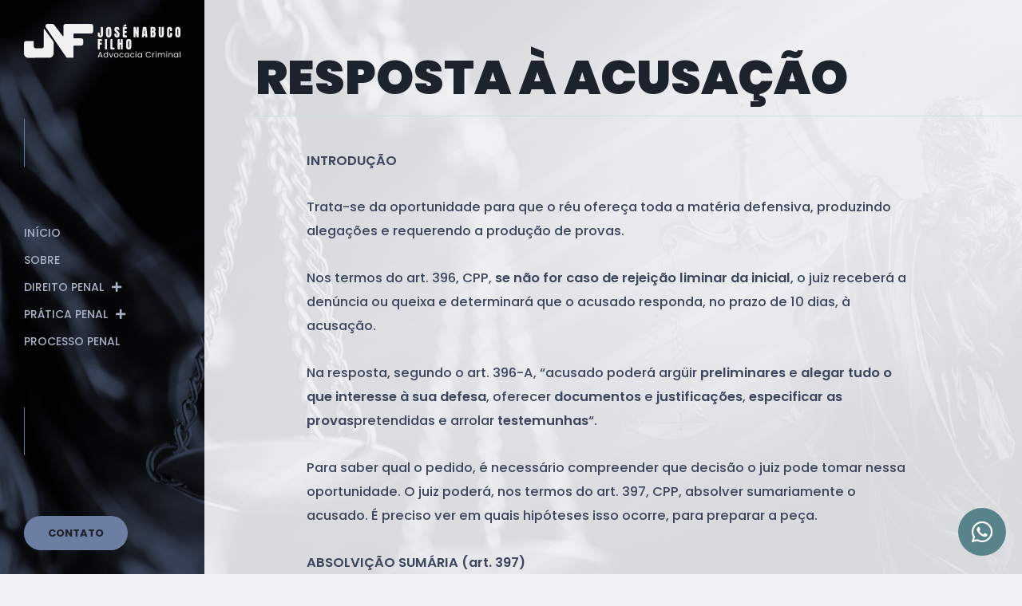

--- FILE ---
content_type: text/html; charset=utf-8
request_url: https://www.google.com/recaptcha/api2/anchor?ar=1&k=6LfILHgjAAAAAEeM1q9j4hXMRL0jwHrL_xbH6o4k&co=aHR0cHM6Ly9qb3NlbmFidWNvZmlsaG8uY29tLmJyOjQ0Mw..&hl=en&type=v3&v=N67nZn4AqZkNcbeMu4prBgzg&size=invisible&badge=inline&sa=Form&anchor-ms=20000&execute-ms=30000&cb=lm6xhpgjd87q
body_size: 48687
content:
<!DOCTYPE HTML><html dir="ltr" lang="en"><head><meta http-equiv="Content-Type" content="text/html; charset=UTF-8">
<meta http-equiv="X-UA-Compatible" content="IE=edge">
<title>reCAPTCHA</title>
<style type="text/css">
/* cyrillic-ext */
@font-face {
  font-family: 'Roboto';
  font-style: normal;
  font-weight: 400;
  font-stretch: 100%;
  src: url(//fonts.gstatic.com/s/roboto/v48/KFO7CnqEu92Fr1ME7kSn66aGLdTylUAMa3GUBHMdazTgWw.woff2) format('woff2');
  unicode-range: U+0460-052F, U+1C80-1C8A, U+20B4, U+2DE0-2DFF, U+A640-A69F, U+FE2E-FE2F;
}
/* cyrillic */
@font-face {
  font-family: 'Roboto';
  font-style: normal;
  font-weight: 400;
  font-stretch: 100%;
  src: url(//fonts.gstatic.com/s/roboto/v48/KFO7CnqEu92Fr1ME7kSn66aGLdTylUAMa3iUBHMdazTgWw.woff2) format('woff2');
  unicode-range: U+0301, U+0400-045F, U+0490-0491, U+04B0-04B1, U+2116;
}
/* greek-ext */
@font-face {
  font-family: 'Roboto';
  font-style: normal;
  font-weight: 400;
  font-stretch: 100%;
  src: url(//fonts.gstatic.com/s/roboto/v48/KFO7CnqEu92Fr1ME7kSn66aGLdTylUAMa3CUBHMdazTgWw.woff2) format('woff2');
  unicode-range: U+1F00-1FFF;
}
/* greek */
@font-face {
  font-family: 'Roboto';
  font-style: normal;
  font-weight: 400;
  font-stretch: 100%;
  src: url(//fonts.gstatic.com/s/roboto/v48/KFO7CnqEu92Fr1ME7kSn66aGLdTylUAMa3-UBHMdazTgWw.woff2) format('woff2');
  unicode-range: U+0370-0377, U+037A-037F, U+0384-038A, U+038C, U+038E-03A1, U+03A3-03FF;
}
/* math */
@font-face {
  font-family: 'Roboto';
  font-style: normal;
  font-weight: 400;
  font-stretch: 100%;
  src: url(//fonts.gstatic.com/s/roboto/v48/KFO7CnqEu92Fr1ME7kSn66aGLdTylUAMawCUBHMdazTgWw.woff2) format('woff2');
  unicode-range: U+0302-0303, U+0305, U+0307-0308, U+0310, U+0312, U+0315, U+031A, U+0326-0327, U+032C, U+032F-0330, U+0332-0333, U+0338, U+033A, U+0346, U+034D, U+0391-03A1, U+03A3-03A9, U+03B1-03C9, U+03D1, U+03D5-03D6, U+03F0-03F1, U+03F4-03F5, U+2016-2017, U+2034-2038, U+203C, U+2040, U+2043, U+2047, U+2050, U+2057, U+205F, U+2070-2071, U+2074-208E, U+2090-209C, U+20D0-20DC, U+20E1, U+20E5-20EF, U+2100-2112, U+2114-2115, U+2117-2121, U+2123-214F, U+2190, U+2192, U+2194-21AE, U+21B0-21E5, U+21F1-21F2, U+21F4-2211, U+2213-2214, U+2216-22FF, U+2308-230B, U+2310, U+2319, U+231C-2321, U+2336-237A, U+237C, U+2395, U+239B-23B7, U+23D0, U+23DC-23E1, U+2474-2475, U+25AF, U+25B3, U+25B7, U+25BD, U+25C1, U+25CA, U+25CC, U+25FB, U+266D-266F, U+27C0-27FF, U+2900-2AFF, U+2B0E-2B11, U+2B30-2B4C, U+2BFE, U+3030, U+FF5B, U+FF5D, U+1D400-1D7FF, U+1EE00-1EEFF;
}
/* symbols */
@font-face {
  font-family: 'Roboto';
  font-style: normal;
  font-weight: 400;
  font-stretch: 100%;
  src: url(//fonts.gstatic.com/s/roboto/v48/KFO7CnqEu92Fr1ME7kSn66aGLdTylUAMaxKUBHMdazTgWw.woff2) format('woff2');
  unicode-range: U+0001-000C, U+000E-001F, U+007F-009F, U+20DD-20E0, U+20E2-20E4, U+2150-218F, U+2190, U+2192, U+2194-2199, U+21AF, U+21E6-21F0, U+21F3, U+2218-2219, U+2299, U+22C4-22C6, U+2300-243F, U+2440-244A, U+2460-24FF, U+25A0-27BF, U+2800-28FF, U+2921-2922, U+2981, U+29BF, U+29EB, U+2B00-2BFF, U+4DC0-4DFF, U+FFF9-FFFB, U+10140-1018E, U+10190-1019C, U+101A0, U+101D0-101FD, U+102E0-102FB, U+10E60-10E7E, U+1D2C0-1D2D3, U+1D2E0-1D37F, U+1F000-1F0FF, U+1F100-1F1AD, U+1F1E6-1F1FF, U+1F30D-1F30F, U+1F315, U+1F31C, U+1F31E, U+1F320-1F32C, U+1F336, U+1F378, U+1F37D, U+1F382, U+1F393-1F39F, U+1F3A7-1F3A8, U+1F3AC-1F3AF, U+1F3C2, U+1F3C4-1F3C6, U+1F3CA-1F3CE, U+1F3D4-1F3E0, U+1F3ED, U+1F3F1-1F3F3, U+1F3F5-1F3F7, U+1F408, U+1F415, U+1F41F, U+1F426, U+1F43F, U+1F441-1F442, U+1F444, U+1F446-1F449, U+1F44C-1F44E, U+1F453, U+1F46A, U+1F47D, U+1F4A3, U+1F4B0, U+1F4B3, U+1F4B9, U+1F4BB, U+1F4BF, U+1F4C8-1F4CB, U+1F4D6, U+1F4DA, U+1F4DF, U+1F4E3-1F4E6, U+1F4EA-1F4ED, U+1F4F7, U+1F4F9-1F4FB, U+1F4FD-1F4FE, U+1F503, U+1F507-1F50B, U+1F50D, U+1F512-1F513, U+1F53E-1F54A, U+1F54F-1F5FA, U+1F610, U+1F650-1F67F, U+1F687, U+1F68D, U+1F691, U+1F694, U+1F698, U+1F6AD, U+1F6B2, U+1F6B9-1F6BA, U+1F6BC, U+1F6C6-1F6CF, U+1F6D3-1F6D7, U+1F6E0-1F6EA, U+1F6F0-1F6F3, U+1F6F7-1F6FC, U+1F700-1F7FF, U+1F800-1F80B, U+1F810-1F847, U+1F850-1F859, U+1F860-1F887, U+1F890-1F8AD, U+1F8B0-1F8BB, U+1F8C0-1F8C1, U+1F900-1F90B, U+1F93B, U+1F946, U+1F984, U+1F996, U+1F9E9, U+1FA00-1FA6F, U+1FA70-1FA7C, U+1FA80-1FA89, U+1FA8F-1FAC6, U+1FACE-1FADC, U+1FADF-1FAE9, U+1FAF0-1FAF8, U+1FB00-1FBFF;
}
/* vietnamese */
@font-face {
  font-family: 'Roboto';
  font-style: normal;
  font-weight: 400;
  font-stretch: 100%;
  src: url(//fonts.gstatic.com/s/roboto/v48/KFO7CnqEu92Fr1ME7kSn66aGLdTylUAMa3OUBHMdazTgWw.woff2) format('woff2');
  unicode-range: U+0102-0103, U+0110-0111, U+0128-0129, U+0168-0169, U+01A0-01A1, U+01AF-01B0, U+0300-0301, U+0303-0304, U+0308-0309, U+0323, U+0329, U+1EA0-1EF9, U+20AB;
}
/* latin-ext */
@font-face {
  font-family: 'Roboto';
  font-style: normal;
  font-weight: 400;
  font-stretch: 100%;
  src: url(//fonts.gstatic.com/s/roboto/v48/KFO7CnqEu92Fr1ME7kSn66aGLdTylUAMa3KUBHMdazTgWw.woff2) format('woff2');
  unicode-range: U+0100-02BA, U+02BD-02C5, U+02C7-02CC, U+02CE-02D7, U+02DD-02FF, U+0304, U+0308, U+0329, U+1D00-1DBF, U+1E00-1E9F, U+1EF2-1EFF, U+2020, U+20A0-20AB, U+20AD-20C0, U+2113, U+2C60-2C7F, U+A720-A7FF;
}
/* latin */
@font-face {
  font-family: 'Roboto';
  font-style: normal;
  font-weight: 400;
  font-stretch: 100%;
  src: url(//fonts.gstatic.com/s/roboto/v48/KFO7CnqEu92Fr1ME7kSn66aGLdTylUAMa3yUBHMdazQ.woff2) format('woff2');
  unicode-range: U+0000-00FF, U+0131, U+0152-0153, U+02BB-02BC, U+02C6, U+02DA, U+02DC, U+0304, U+0308, U+0329, U+2000-206F, U+20AC, U+2122, U+2191, U+2193, U+2212, U+2215, U+FEFF, U+FFFD;
}
/* cyrillic-ext */
@font-face {
  font-family: 'Roboto';
  font-style: normal;
  font-weight: 500;
  font-stretch: 100%;
  src: url(//fonts.gstatic.com/s/roboto/v48/KFO7CnqEu92Fr1ME7kSn66aGLdTylUAMa3GUBHMdazTgWw.woff2) format('woff2');
  unicode-range: U+0460-052F, U+1C80-1C8A, U+20B4, U+2DE0-2DFF, U+A640-A69F, U+FE2E-FE2F;
}
/* cyrillic */
@font-face {
  font-family: 'Roboto';
  font-style: normal;
  font-weight: 500;
  font-stretch: 100%;
  src: url(//fonts.gstatic.com/s/roboto/v48/KFO7CnqEu92Fr1ME7kSn66aGLdTylUAMa3iUBHMdazTgWw.woff2) format('woff2');
  unicode-range: U+0301, U+0400-045F, U+0490-0491, U+04B0-04B1, U+2116;
}
/* greek-ext */
@font-face {
  font-family: 'Roboto';
  font-style: normal;
  font-weight: 500;
  font-stretch: 100%;
  src: url(//fonts.gstatic.com/s/roboto/v48/KFO7CnqEu92Fr1ME7kSn66aGLdTylUAMa3CUBHMdazTgWw.woff2) format('woff2');
  unicode-range: U+1F00-1FFF;
}
/* greek */
@font-face {
  font-family: 'Roboto';
  font-style: normal;
  font-weight: 500;
  font-stretch: 100%;
  src: url(//fonts.gstatic.com/s/roboto/v48/KFO7CnqEu92Fr1ME7kSn66aGLdTylUAMa3-UBHMdazTgWw.woff2) format('woff2');
  unicode-range: U+0370-0377, U+037A-037F, U+0384-038A, U+038C, U+038E-03A1, U+03A3-03FF;
}
/* math */
@font-face {
  font-family: 'Roboto';
  font-style: normal;
  font-weight: 500;
  font-stretch: 100%;
  src: url(//fonts.gstatic.com/s/roboto/v48/KFO7CnqEu92Fr1ME7kSn66aGLdTylUAMawCUBHMdazTgWw.woff2) format('woff2');
  unicode-range: U+0302-0303, U+0305, U+0307-0308, U+0310, U+0312, U+0315, U+031A, U+0326-0327, U+032C, U+032F-0330, U+0332-0333, U+0338, U+033A, U+0346, U+034D, U+0391-03A1, U+03A3-03A9, U+03B1-03C9, U+03D1, U+03D5-03D6, U+03F0-03F1, U+03F4-03F5, U+2016-2017, U+2034-2038, U+203C, U+2040, U+2043, U+2047, U+2050, U+2057, U+205F, U+2070-2071, U+2074-208E, U+2090-209C, U+20D0-20DC, U+20E1, U+20E5-20EF, U+2100-2112, U+2114-2115, U+2117-2121, U+2123-214F, U+2190, U+2192, U+2194-21AE, U+21B0-21E5, U+21F1-21F2, U+21F4-2211, U+2213-2214, U+2216-22FF, U+2308-230B, U+2310, U+2319, U+231C-2321, U+2336-237A, U+237C, U+2395, U+239B-23B7, U+23D0, U+23DC-23E1, U+2474-2475, U+25AF, U+25B3, U+25B7, U+25BD, U+25C1, U+25CA, U+25CC, U+25FB, U+266D-266F, U+27C0-27FF, U+2900-2AFF, U+2B0E-2B11, U+2B30-2B4C, U+2BFE, U+3030, U+FF5B, U+FF5D, U+1D400-1D7FF, U+1EE00-1EEFF;
}
/* symbols */
@font-face {
  font-family: 'Roboto';
  font-style: normal;
  font-weight: 500;
  font-stretch: 100%;
  src: url(//fonts.gstatic.com/s/roboto/v48/KFO7CnqEu92Fr1ME7kSn66aGLdTylUAMaxKUBHMdazTgWw.woff2) format('woff2');
  unicode-range: U+0001-000C, U+000E-001F, U+007F-009F, U+20DD-20E0, U+20E2-20E4, U+2150-218F, U+2190, U+2192, U+2194-2199, U+21AF, U+21E6-21F0, U+21F3, U+2218-2219, U+2299, U+22C4-22C6, U+2300-243F, U+2440-244A, U+2460-24FF, U+25A0-27BF, U+2800-28FF, U+2921-2922, U+2981, U+29BF, U+29EB, U+2B00-2BFF, U+4DC0-4DFF, U+FFF9-FFFB, U+10140-1018E, U+10190-1019C, U+101A0, U+101D0-101FD, U+102E0-102FB, U+10E60-10E7E, U+1D2C0-1D2D3, U+1D2E0-1D37F, U+1F000-1F0FF, U+1F100-1F1AD, U+1F1E6-1F1FF, U+1F30D-1F30F, U+1F315, U+1F31C, U+1F31E, U+1F320-1F32C, U+1F336, U+1F378, U+1F37D, U+1F382, U+1F393-1F39F, U+1F3A7-1F3A8, U+1F3AC-1F3AF, U+1F3C2, U+1F3C4-1F3C6, U+1F3CA-1F3CE, U+1F3D4-1F3E0, U+1F3ED, U+1F3F1-1F3F3, U+1F3F5-1F3F7, U+1F408, U+1F415, U+1F41F, U+1F426, U+1F43F, U+1F441-1F442, U+1F444, U+1F446-1F449, U+1F44C-1F44E, U+1F453, U+1F46A, U+1F47D, U+1F4A3, U+1F4B0, U+1F4B3, U+1F4B9, U+1F4BB, U+1F4BF, U+1F4C8-1F4CB, U+1F4D6, U+1F4DA, U+1F4DF, U+1F4E3-1F4E6, U+1F4EA-1F4ED, U+1F4F7, U+1F4F9-1F4FB, U+1F4FD-1F4FE, U+1F503, U+1F507-1F50B, U+1F50D, U+1F512-1F513, U+1F53E-1F54A, U+1F54F-1F5FA, U+1F610, U+1F650-1F67F, U+1F687, U+1F68D, U+1F691, U+1F694, U+1F698, U+1F6AD, U+1F6B2, U+1F6B9-1F6BA, U+1F6BC, U+1F6C6-1F6CF, U+1F6D3-1F6D7, U+1F6E0-1F6EA, U+1F6F0-1F6F3, U+1F6F7-1F6FC, U+1F700-1F7FF, U+1F800-1F80B, U+1F810-1F847, U+1F850-1F859, U+1F860-1F887, U+1F890-1F8AD, U+1F8B0-1F8BB, U+1F8C0-1F8C1, U+1F900-1F90B, U+1F93B, U+1F946, U+1F984, U+1F996, U+1F9E9, U+1FA00-1FA6F, U+1FA70-1FA7C, U+1FA80-1FA89, U+1FA8F-1FAC6, U+1FACE-1FADC, U+1FADF-1FAE9, U+1FAF0-1FAF8, U+1FB00-1FBFF;
}
/* vietnamese */
@font-face {
  font-family: 'Roboto';
  font-style: normal;
  font-weight: 500;
  font-stretch: 100%;
  src: url(//fonts.gstatic.com/s/roboto/v48/KFO7CnqEu92Fr1ME7kSn66aGLdTylUAMa3OUBHMdazTgWw.woff2) format('woff2');
  unicode-range: U+0102-0103, U+0110-0111, U+0128-0129, U+0168-0169, U+01A0-01A1, U+01AF-01B0, U+0300-0301, U+0303-0304, U+0308-0309, U+0323, U+0329, U+1EA0-1EF9, U+20AB;
}
/* latin-ext */
@font-face {
  font-family: 'Roboto';
  font-style: normal;
  font-weight: 500;
  font-stretch: 100%;
  src: url(//fonts.gstatic.com/s/roboto/v48/KFO7CnqEu92Fr1ME7kSn66aGLdTylUAMa3KUBHMdazTgWw.woff2) format('woff2');
  unicode-range: U+0100-02BA, U+02BD-02C5, U+02C7-02CC, U+02CE-02D7, U+02DD-02FF, U+0304, U+0308, U+0329, U+1D00-1DBF, U+1E00-1E9F, U+1EF2-1EFF, U+2020, U+20A0-20AB, U+20AD-20C0, U+2113, U+2C60-2C7F, U+A720-A7FF;
}
/* latin */
@font-face {
  font-family: 'Roboto';
  font-style: normal;
  font-weight: 500;
  font-stretch: 100%;
  src: url(//fonts.gstatic.com/s/roboto/v48/KFO7CnqEu92Fr1ME7kSn66aGLdTylUAMa3yUBHMdazQ.woff2) format('woff2');
  unicode-range: U+0000-00FF, U+0131, U+0152-0153, U+02BB-02BC, U+02C6, U+02DA, U+02DC, U+0304, U+0308, U+0329, U+2000-206F, U+20AC, U+2122, U+2191, U+2193, U+2212, U+2215, U+FEFF, U+FFFD;
}
/* cyrillic-ext */
@font-face {
  font-family: 'Roboto';
  font-style: normal;
  font-weight: 900;
  font-stretch: 100%;
  src: url(//fonts.gstatic.com/s/roboto/v48/KFO7CnqEu92Fr1ME7kSn66aGLdTylUAMa3GUBHMdazTgWw.woff2) format('woff2');
  unicode-range: U+0460-052F, U+1C80-1C8A, U+20B4, U+2DE0-2DFF, U+A640-A69F, U+FE2E-FE2F;
}
/* cyrillic */
@font-face {
  font-family: 'Roboto';
  font-style: normal;
  font-weight: 900;
  font-stretch: 100%;
  src: url(//fonts.gstatic.com/s/roboto/v48/KFO7CnqEu92Fr1ME7kSn66aGLdTylUAMa3iUBHMdazTgWw.woff2) format('woff2');
  unicode-range: U+0301, U+0400-045F, U+0490-0491, U+04B0-04B1, U+2116;
}
/* greek-ext */
@font-face {
  font-family: 'Roboto';
  font-style: normal;
  font-weight: 900;
  font-stretch: 100%;
  src: url(//fonts.gstatic.com/s/roboto/v48/KFO7CnqEu92Fr1ME7kSn66aGLdTylUAMa3CUBHMdazTgWw.woff2) format('woff2');
  unicode-range: U+1F00-1FFF;
}
/* greek */
@font-face {
  font-family: 'Roboto';
  font-style: normal;
  font-weight: 900;
  font-stretch: 100%;
  src: url(//fonts.gstatic.com/s/roboto/v48/KFO7CnqEu92Fr1ME7kSn66aGLdTylUAMa3-UBHMdazTgWw.woff2) format('woff2');
  unicode-range: U+0370-0377, U+037A-037F, U+0384-038A, U+038C, U+038E-03A1, U+03A3-03FF;
}
/* math */
@font-face {
  font-family: 'Roboto';
  font-style: normal;
  font-weight: 900;
  font-stretch: 100%;
  src: url(//fonts.gstatic.com/s/roboto/v48/KFO7CnqEu92Fr1ME7kSn66aGLdTylUAMawCUBHMdazTgWw.woff2) format('woff2');
  unicode-range: U+0302-0303, U+0305, U+0307-0308, U+0310, U+0312, U+0315, U+031A, U+0326-0327, U+032C, U+032F-0330, U+0332-0333, U+0338, U+033A, U+0346, U+034D, U+0391-03A1, U+03A3-03A9, U+03B1-03C9, U+03D1, U+03D5-03D6, U+03F0-03F1, U+03F4-03F5, U+2016-2017, U+2034-2038, U+203C, U+2040, U+2043, U+2047, U+2050, U+2057, U+205F, U+2070-2071, U+2074-208E, U+2090-209C, U+20D0-20DC, U+20E1, U+20E5-20EF, U+2100-2112, U+2114-2115, U+2117-2121, U+2123-214F, U+2190, U+2192, U+2194-21AE, U+21B0-21E5, U+21F1-21F2, U+21F4-2211, U+2213-2214, U+2216-22FF, U+2308-230B, U+2310, U+2319, U+231C-2321, U+2336-237A, U+237C, U+2395, U+239B-23B7, U+23D0, U+23DC-23E1, U+2474-2475, U+25AF, U+25B3, U+25B7, U+25BD, U+25C1, U+25CA, U+25CC, U+25FB, U+266D-266F, U+27C0-27FF, U+2900-2AFF, U+2B0E-2B11, U+2B30-2B4C, U+2BFE, U+3030, U+FF5B, U+FF5D, U+1D400-1D7FF, U+1EE00-1EEFF;
}
/* symbols */
@font-face {
  font-family: 'Roboto';
  font-style: normal;
  font-weight: 900;
  font-stretch: 100%;
  src: url(//fonts.gstatic.com/s/roboto/v48/KFO7CnqEu92Fr1ME7kSn66aGLdTylUAMaxKUBHMdazTgWw.woff2) format('woff2');
  unicode-range: U+0001-000C, U+000E-001F, U+007F-009F, U+20DD-20E0, U+20E2-20E4, U+2150-218F, U+2190, U+2192, U+2194-2199, U+21AF, U+21E6-21F0, U+21F3, U+2218-2219, U+2299, U+22C4-22C6, U+2300-243F, U+2440-244A, U+2460-24FF, U+25A0-27BF, U+2800-28FF, U+2921-2922, U+2981, U+29BF, U+29EB, U+2B00-2BFF, U+4DC0-4DFF, U+FFF9-FFFB, U+10140-1018E, U+10190-1019C, U+101A0, U+101D0-101FD, U+102E0-102FB, U+10E60-10E7E, U+1D2C0-1D2D3, U+1D2E0-1D37F, U+1F000-1F0FF, U+1F100-1F1AD, U+1F1E6-1F1FF, U+1F30D-1F30F, U+1F315, U+1F31C, U+1F31E, U+1F320-1F32C, U+1F336, U+1F378, U+1F37D, U+1F382, U+1F393-1F39F, U+1F3A7-1F3A8, U+1F3AC-1F3AF, U+1F3C2, U+1F3C4-1F3C6, U+1F3CA-1F3CE, U+1F3D4-1F3E0, U+1F3ED, U+1F3F1-1F3F3, U+1F3F5-1F3F7, U+1F408, U+1F415, U+1F41F, U+1F426, U+1F43F, U+1F441-1F442, U+1F444, U+1F446-1F449, U+1F44C-1F44E, U+1F453, U+1F46A, U+1F47D, U+1F4A3, U+1F4B0, U+1F4B3, U+1F4B9, U+1F4BB, U+1F4BF, U+1F4C8-1F4CB, U+1F4D6, U+1F4DA, U+1F4DF, U+1F4E3-1F4E6, U+1F4EA-1F4ED, U+1F4F7, U+1F4F9-1F4FB, U+1F4FD-1F4FE, U+1F503, U+1F507-1F50B, U+1F50D, U+1F512-1F513, U+1F53E-1F54A, U+1F54F-1F5FA, U+1F610, U+1F650-1F67F, U+1F687, U+1F68D, U+1F691, U+1F694, U+1F698, U+1F6AD, U+1F6B2, U+1F6B9-1F6BA, U+1F6BC, U+1F6C6-1F6CF, U+1F6D3-1F6D7, U+1F6E0-1F6EA, U+1F6F0-1F6F3, U+1F6F7-1F6FC, U+1F700-1F7FF, U+1F800-1F80B, U+1F810-1F847, U+1F850-1F859, U+1F860-1F887, U+1F890-1F8AD, U+1F8B0-1F8BB, U+1F8C0-1F8C1, U+1F900-1F90B, U+1F93B, U+1F946, U+1F984, U+1F996, U+1F9E9, U+1FA00-1FA6F, U+1FA70-1FA7C, U+1FA80-1FA89, U+1FA8F-1FAC6, U+1FACE-1FADC, U+1FADF-1FAE9, U+1FAF0-1FAF8, U+1FB00-1FBFF;
}
/* vietnamese */
@font-face {
  font-family: 'Roboto';
  font-style: normal;
  font-weight: 900;
  font-stretch: 100%;
  src: url(//fonts.gstatic.com/s/roboto/v48/KFO7CnqEu92Fr1ME7kSn66aGLdTylUAMa3OUBHMdazTgWw.woff2) format('woff2');
  unicode-range: U+0102-0103, U+0110-0111, U+0128-0129, U+0168-0169, U+01A0-01A1, U+01AF-01B0, U+0300-0301, U+0303-0304, U+0308-0309, U+0323, U+0329, U+1EA0-1EF9, U+20AB;
}
/* latin-ext */
@font-face {
  font-family: 'Roboto';
  font-style: normal;
  font-weight: 900;
  font-stretch: 100%;
  src: url(//fonts.gstatic.com/s/roboto/v48/KFO7CnqEu92Fr1ME7kSn66aGLdTylUAMa3KUBHMdazTgWw.woff2) format('woff2');
  unicode-range: U+0100-02BA, U+02BD-02C5, U+02C7-02CC, U+02CE-02D7, U+02DD-02FF, U+0304, U+0308, U+0329, U+1D00-1DBF, U+1E00-1E9F, U+1EF2-1EFF, U+2020, U+20A0-20AB, U+20AD-20C0, U+2113, U+2C60-2C7F, U+A720-A7FF;
}
/* latin */
@font-face {
  font-family: 'Roboto';
  font-style: normal;
  font-weight: 900;
  font-stretch: 100%;
  src: url(//fonts.gstatic.com/s/roboto/v48/KFO7CnqEu92Fr1ME7kSn66aGLdTylUAMa3yUBHMdazQ.woff2) format('woff2');
  unicode-range: U+0000-00FF, U+0131, U+0152-0153, U+02BB-02BC, U+02C6, U+02DA, U+02DC, U+0304, U+0308, U+0329, U+2000-206F, U+20AC, U+2122, U+2191, U+2193, U+2212, U+2215, U+FEFF, U+FFFD;
}

</style>
<link rel="stylesheet" type="text/css" href="https://www.gstatic.com/recaptcha/releases/N67nZn4AqZkNcbeMu4prBgzg/styles__ltr.css">
<script nonce="wYdvFI3wPE--LyPon3Vixw" type="text/javascript">window['__recaptcha_api'] = 'https://www.google.com/recaptcha/api2/';</script>
<script type="text/javascript" src="https://www.gstatic.com/recaptcha/releases/N67nZn4AqZkNcbeMu4prBgzg/recaptcha__en.js" nonce="wYdvFI3wPE--LyPon3Vixw">
      
    </script></head>
<body><div id="rc-anchor-alert" class="rc-anchor-alert"></div>
<input type="hidden" id="recaptcha-token" value="[base64]">
<script type="text/javascript" nonce="wYdvFI3wPE--LyPon3Vixw">
      recaptcha.anchor.Main.init("[\x22ainput\x22,[\x22bgdata\x22,\x22\x22,\[base64]/[base64]/[base64]/MjU1OlQ/NToyKSlyZXR1cm4gZmFsc2U7cmV0dXJuISgoYSg0MyxXLChZPWUoKFcuQkI9ZCxUKT83MDo0MyxXKSxXLk4pKSxXKS5sLnB1c2goW0RhLFksVD9kKzE6ZCxXLlgsVy5qXSksVy5MPW5sLDApfSxubD1GLnJlcXVlc3RJZGxlQ2FsbGJhY2s/[base64]/[base64]/[base64]/[base64]/WVtTKytdPVc6KFc8MjA0OD9ZW1MrK109Vz4+NnwxOTI6KChXJjY0NTEyKT09NTUyOTYmJmQrMTxULmxlbmd0aCYmKFQuY2hhckNvZGVBdChkKzEpJjY0NTEyKT09NTYzMjA/[base64]/[base64]/[base64]/[base64]/bmV3IGdbWl0oTFswXSk6RD09Mj9uZXcgZ1taXShMWzBdLExbMV0pOkQ9PTM/bmV3IGdbWl0oTFswXSxMWzFdLExbMl0pOkQ9PTQ/[base64]/[base64]\x22,\[base64]\\u003d\x22,\x22w7orw6EhesKUw406KkrDrCNbwpYHw7rCvMOyJRsLQsOVHxnDn2zCnThkFTsowqRnworCvhbDvCDDqEptwofCjEnDg2JzwoUVwpPCqhPDjMK0w4k5FEYXMcKCw5/Cn8OIw7bDhsOQwp/Cpm8tXsO6w6pEw7fDscK6JUtiwq3DrGQ9a8KLw5bCp8OIF8OVwrA9IcOpEsKnZ2lDw4QkAsOsw5TDuwnCusOAcioTYAwLw6/CkyBHwrLDvzp8Q8K0wpJEVsOFw7rDmEnDm8OmwrvDqlxsAjbDp8KeD0HDhVNzOTfDisOCwpPDj8Ogwr3CuD3Cu8KKNhHCmsKrwooaw6TDgn5nw4gqAcKrRsKtwqzDrsKqaF1rw4/DiRYcewZibcKkw5RTY8O+wq3CmVrDuS9secOCMgfCscOSwr7DtsK/wp/Dt1tUXTwyTQNTBsK2w5FjXHDDmcKeHcKJXBDCkx7CjgDCl8Oww4PCnjfDu8K/wofCsMOuKMOJI8OkOWXCt24GfcKmw4DDucKGwoHDiMK/w5Vtwq1Bw57DlcKxYcKuwo/Ck27CjsKYd3TDp8OkwrIsAh7CrMKbBsOrD8K6w73Cv8KvbD/Cv17CtcKBw4krwqpDw4t0cUU7LBRiwoTCnCbDtBtqaB5Qw4QTbxAtL8OZJ3N0w5I0HhgswrYhVsKPbsKKWyvDlm/Dp8Kdw73DuXbCv8OzMxg4A2nCtMKTw67DosKFQ8OXL8O3w5TCt0vDhMKgHEXCl8KIH8O9wobDpsONTD/CoDXDs1rDnMOCUcOWeMOPVcOZwok1G8OlwrHCncO/VCnCjCARwpPCjF8ewpxEw53DhcKOw7IlEsOCwoHDlX3DoH7DlMK9LFtzXcO3w4LDu8K9F3VHw6/[base64]/CtsKnwqjDj8OIwprDuMK1wrEzw4p6S8Ksw7TCmycVVkg2w5EwVsKYwoDCgsKnw55vwrPCicOOccOAwq/CvcOAR0nDrsKYwqs3w7oow4ZSem4YwplXI38XDMKhZXnDvkQvIH4Vw5jDjcO7bcOracOGw70Iw6pMw7LCt8KYwpnCqcKADw7DrFrDvxFSdyHCgsO5wrsAci1aw67ClEdRwpPCp8KxIMO8wrgLwoNSwpZOwptkwqHDgkfCm3nDkR/DnC7CrxtKBcOdB8KzSlvDoBzDgBgsHsK+wrXCksKZw7lMQcOPPsOiwoTCnsK1LmHDmsOpwrwewrt9w7TDqcODfErCpMKIKsKnw6DCssKpwqoywqwyPyPDtMKLe3jCgx/Ckm4Dc3BES8O4wrrCgWdxGm3DusKoFcOcFcO0FXwjU2wuJjfColLDlMK6wo/Ci8K6wo5lw4bDhwDCvS/ClyfCgcO0w5jCqsO+wrcYwoYjOAhpQn99w7nDv2bDkyLCvRTCvsKpNz1jZHhCwq06woFKecKTw55QTljDi8KXw5bDsMKWTsOzUcKow5fDiMKkwoXDhRrCksOSw6HDkcKQM1Mdwp7ChMOYwo3DpQ5Hw5nDk8Knw67DkztVw640PMKFehDCh8K/[base64]/DocOawoVaw4DDsXcHw5ZQw6laSsKPw4/CrCvDs8OWJsKeN2FeScKSRhLCtsKXAh5EKcKfHsKUw45Fw4/DjxdjF8OvwoQ1dAXDvsKjw7jDvMKbwrtYw4DCo0YqZ8KHw5RiVwrDscKibsKTwqbCtsOBTcOPScK/wo9KUU4Xwo3DoC4RTsOFwo7CsCcGUMKWwq0swqwDAhQywrdrMBdEwrtnwqgqVFhPwoHDo8O+wrUSwqB3LDXDv8ORGFrDnsONAsKNwobDlDIQAMKFwotlwpAfw7JBwrk+B0HDuzfDjcKYBMOIw64BXsKSwoLCtsOewogPwqgkXh4/[base64]/CrjFqGsKbBXnDiVRww4tgw6ltwqvDg0Arwq51wofDp8OQw6Vrwo3Dj8K3OApcDMKATMOvLsKlworCmXnCmSbCszA7wo/CgHTDrlMjRMKjw67CncKOw4TCocO5w67Ch8OnRsKtwoXDigvDrBrCtMO0bMKvO8KoCRdnw57DrWjDiMO2HcO5cMKxGywNbMOoX8OhWA/Diwh1H8Kqw6nDn8Kiw7HCk0Epw4wLw5YNw7NdwoXCixjDgh0Bw43DmC/CgcO2YDx8w5sYw4wXwqhIO8KOwqtzPcKGwrbCjMKBVcK/VQRaw67Cr8KIIgRpBXHCvsKuw4HCgSHDkk3CmMK2BRzDtsOmw53CriM6ecOxwqA4bUs4VsOewrXDrT/DhnEZwqpUOMKDSiNewq3Dp8Oda2s6ZSDDtcKWHnTCgXHCgMKDe8KHQ3ljwpBxYcKDwq7DqiphOcOdPsKvPmnCpcOWwrxMw6HDvVfDpMKswqg4aAgiw5bDjsKWwopqw4lHHMOXRxFywpjDp8K+JV7DrArCnARFa8O3w5oeMcKyQWBZw6/DhhxOc8KpScOqwpLDtcOrK8KQwoLDhWDCosOrFE0KakYnazPDv2bCt8OZO8KJDMKqEz3DnUoQQDI+MMOFw7wRw7LDgFFSWw87SMO4wrweHEJ+V3c8wo1YwpdxCXtDUMKFw4RUw70TQX1RGXtBMDTCr8OQYV1Uw6jDscKgKcKDV2PDgQnCpRccSyfDkMKMQcKzV8Ofwr/DtkPDqhhww7fDujHCl8KTwoYWfMOow7liwo0XwoHCt8Otw7rDg8KbZMOtOVYEN8KoemJfb8K8wq/DrgjDiMO3wpXCqcORETnCjw8OcsOKHQjCh8OtEsOxYETDp8OjH8KHWsKMwrXCv1gwwpgLw4bDjcO4wp8uRATDrMOZw4oELRFOw6FjNcOUHFDCrMOUdns8w7DCnlVPFsOtfDTCjsOGwpbDilzDtHbDs8O2wrrCihcPccKQQWjCnGbDjsKyw7B+wrLCosO2wosQHl/Dkj4Wwo4kEcObTE1qdcKbwrRSB8Ofwr3DusOCH2DCo8KHw6fClRjDl8K0wozDmcKOwq8fwphXE05qw6zChAUYL8Kmw6PDisKCHMK4wonDvcKqwogVVXBjTcK8NsK4w54bKsOrY8ORJsOQwpLDvH7Cvi/DrMKSwqXCiMOcwpJ9Y8OWwrbDuHE5KDvCrw0jw5cXwokDwobCgljCkMO8w4XCuH1wwrnDo8ORByTCicOjw51fwr7Ctgorw6Y2wpNcw6xvw6fCncOuC8Osw78ywpl9RsOpWsKADTPDnXjDncKsccKtb8K9wrNgw6xiP8OfwqQvwrZ4wo8sKMKbwqzCiMOefAgaw5k/w7/CnMO0H8KIw5rCk8KJw4RjwrHDt8Kow4nDi8OZPjM0wqRaw40GQjBBw7FMPMKPYsOLwoVkw411wrTClsKswow6NsK6wobCqMORERXDtcK/bGlAw5JvBF3Dl8OaWsOnwrDDkcO1w6bCrAxsw5nCscKBwoAKw4DCgynCgMOuw47CgMKGwqImGz/CplNzdsK/b8KxdMKXIcO3TsKow4VOFg3DlcKscsO4QgBBNsK7w6Y+w4jCp8K9wpk/w4jDssOnw6jDoENtfQ5JSTlyAS/[base64]/Ds8KFw7fDmAVDwokhN8KKw4orB8KOwo/CpcKwfMKDw780dgMaw7TDncKzdBHDh8Krw45Jw7zDm1IPw7JMbsK/wqfCgsKlOMK6Nz/CgFRAX0/CrsK+D3/Dj3rDuMO5wqfDqcOvwqEZRAHDkk3CnFhAwqc8T8KFLMK1BVnDqcKKwoIEw7VhfFDCsFPCksO/NwdjQgoNFArDhMKKwo87w5/Cl8KSwocNHicyFEwuf8OnI8O9w557XcOaw6kKwoZnw7jDoSrDvg7CgMKCFmUEw6nCmSdKw7zDrsKTw5w8w4RzNMO3wo4HBsOBw6IwwpDDqsO0QMOUw6nDjsOPAMKzN8KiWMOHEAHCjCbDoCB3w6HCsB5yLl3Du8KUFcOjw406wrcfeMK+w7vDicKnaS/CjAVWw5fDuxTDtnsuw7cHw7DCnQwoNlhhwoPCh0VXwofDicKkw5pSwrYYw4/CrsKxYDAdFwnDmkJVW8OZBMOzbFPCi8OCQ1Ngw7zDsMOWw5/CsFLDt8KqRVY8wrVxwqzCsVPDvcOZw4LDpMKTwrbDuMKowptDNsKfBlI8wrxfdCMyw6Y7wrXDusOhw6NxEcK4W8O1OcKySWLCoE/Drz0iw7XCt8OwQxYDW3jDoSMkPWPCu8KZTU/Dij/Dh1nDvHolw6plcS/CucOCa8Kuw5bCvMKEw5vCrXN8IsKSRmTDtsK0w7XCiSnChwHCi8OeQMOGUsKYw5tYwqPCrS5gHn5Jw4xNwqlGFkd+RVhZw5A2wr5QwpfDsUATI1LChcKuw7h7w7lEw4HCg8Kwwr/Dp8KBR8OMUyx1w6EDwqo/w7sAw54Gwp7DhhXCvE7CjMOfw6R9a05Vwo/[base64]/BsOXwr4lw65Qwp4bw7YAw6NwDsKrw4gEw7TDmmYkMxDDiMKeY8O9fsOaw440E8ONTRfCnFowwo7CsDvCqXxlw60fw6oQJDM0DFLDkjTCmcOmOMOxdSHDicKgw5hjOTAMw6PClsKPAQrDrSN/wrDDtcOEwpfDiMKfH8KKOWtmRgR7wrYDwrBKw555wpTCjT7DvRPDli9ow6fDr0k+woBYKUtBw5nCsC/[base64]/Cu3vCpcOuFFA2wol6w6wVacKWeX9iw7DCnHbCncKGaHzCnk/CoQdYwrLCk0XCqMOiwpjDpwAcaMK/U8O0w7p5ZMOvwqAMYMOMw5zCoh0iXTs+I1PDlzJ6wpY8fEY2Xgkhw48NwpjDrANFPMOATDbDhyLDlnXDtMKPScKZw4RCViY/[base64]/DmCDCiG3CnwnChUjDhE5mw7gIAcOpSkclwrTDjwd7AhrClHUyw7fDmkrDgsKpwr/CnGsIw63CgzASwp/Cj8OswoTDosKkDTbClcKsbWEdwpsEw7JfworDrR/CkCHDhiVBeMKrw40vfMKMwq4mXFjDn8OEEzRjDMKsw4LDox/ClnkNTlN6w4nCkMO0RMOOw55OwqxDwpQvwqBjbMKAwrTDr8ORAj/DsMKlwqXCgcOlP3vCmsOWwrrClHLDpEPDicOkXScJXMOMw4NJw5TDtVXDvsOBCMKqdBDDpy7Dn8KpJ8OnNUkOwrssccOXwps4BcOjWjMhwoXDjcO2wrpdwrELamHCvEAiwrvDpcKQwq3DucOcwrBcH2HCp8KBKHgYwpPDksKoKjAMc8Orwp/[base64]/DvSwhb8KOJMOIwrzDtBXDuMKvw7Z5B8Otw7LDkiBVwrTCksOGwrgqAQtKWsOPbijCuEQvwrUAw7LDvTfCmBPCv8KEw7Eew67Do0jCp8OOw73Dgz/[base64]/DhFDDvcK0Az3Dk1Acwr7CvMOrwqYewqHCqMOvwqzDsz/Ci0d+VF3CqT0ICsOZbMKZwqAlCMKyFcO1P2F4w5bCqsOOO0/DkcKSwqQ4UlfDvMK+wp9Pw5YdDcOQXsKwLlfDlEs5BcOcw7LDih9UaMOHJMKhw7A7SsOAwr4oPC0Xwr1uQ3/Cr8KKwodkOgXChWlGOzzDnxw9BsO3wovCtSw6w57DkMKUw4YgGcKKw67Dg8KxCcOUw5PDkzjClTITd8KOwpsGw5p7FsKpwo5VSMKWw6TCllUMACjDhg05aEd+w53Ci1/Dm8Ouw5nDv3tAYMKaYgDCiGvDlRXCkD7DoBfDusKbw7fDgxd2wo0WK8O/wrnCuk3CtsOBasOJwrzDuSNge03Dg8O5wpTDk1dWK1HDt8KUasKww6xWwp/DpcK2eFbCiGDCoTzCj8KtwprDlXpxTMOga8O0J8K1wqJVwrTCqTvDj8OEw5csIcK/Q8KSMMKVTMKWwrkBw7Epw6JGTcOOw77DjcKlw60NwrPDs8Oewrpiw5c9w6AUw6LDoQZowp4cw7/DjcKwwr3Cv3TCiWjCuwLDvynDvMOswq3DjsKKw4REAXMxIV1/bknCjRrDv8Oaw4jDqsKKbcKGw59VNRfCvkgiSQLDmXpLV8K8HcK1LxbDlirCrjnCtHTDnCnCq8OQDmFHw73DqMO6f2/CscKLSsOQwpBawrnDlMOIw4/[base64]/[base64]/DvnPDp8K0bAnCj8KPwo/DtlvDuCDDnT0Hw4NTK8OWdMONwqnCuxfCi8K2w7xWQMKjwpnCucKUaH01wpnDtkrCvsKzwqpVwrQbI8K9A8K7DMOzeiY/woYnV8KAwpHCrDPChwQyw4TCtcKYNMOww4EsbsKZQxYmwpFIwpg2QsKAQcK8YsKYfG5kwrXCucOsO1YzYlJSP25BW3fDi35cNcOTS8OFwpHDs8KFaUBtWcK+PCMlKMKlw47DgBxgwqh/QRLCuWlwT0bDhcOIw6XCuMKhLBXCg3RaABnCg2HDt8KGOQ/Dn0k6woPDncK7w47CvhjDt0oow5bCpsOlwoQKw7zCgMKhTsOFCcKYw7LCvcOFGR4aImHCucO/C8OuwrINDcKyBBHDuMK7LMKzKArDpH/Cm8O6w5TDgWzCkMKMXsOgw7fCgScTIR3CnAILwq3DmcKpYsOaS8KbEsKew5HDuGfCq8O1wrvCvcKdBnQgw6nCucOUwrfCtDo3F8OIw5/DohFPwojCusKNwqfDqcKwwo3DoMOkT8OewpvDlzrDmU/DuEcVwox7w5XChwQSwofClcK0w47DrwljMDtmIsOYUsKwU8KSFMKIb1EQwq8qwoBgw4N/CgjCiDx9YMOSO8KYwo5uwoPDm8Ozf0DDphIkw7Mjw4XCg2t5w5hCwqYbMRvDo1ZmFWtSw5jChMOGHsKsLXHDlcOGwpRJwp/Dm8OcN8Knw69+w6gbYGoSw5hBDWTCojLCoRjDiG7DsRrDnVJGw6HCpj7Cq8OEw5zCo3jDtMOSRD1Zwo5Zw7QgwrLDpMO7XCxXwocwwoFbQMKccMOfZsODV0VQVsKqEzXDisOUXMKiSzpEwrfDrMOHw5nDocKAN2cew7o/LxfDhFnDr8OyK8Ovw7PDgxPDk8KUw45WwqNKwqQXw74Vw7fColskw6YEbGNKwpzCscO9w6TCp8KHw4PDrsOfw6Ixf0oaS8KFw50fQ2NUPmdTJ1/DvsKKwqkHFsK5w6MucMKUdWHCvz3Dr8KAwpXDuF4Hw4/CmyFFB8OTw7nDjFsvNcO4YzfDmsK/w67DpcKTK8OPZ8OjwrjCmV7DiCphPhnCtMK6B8KCwpzCim/CkMKSw5hIw6bCtWfCvm3CpsOpfcO1w4AqdMOgw7vDoMO1w6B0wobDpmrCtC8rZBI3M1c6e8OXWCbCiQfDjsO3w7vDisOlw5lww6bCoDI3wrt6woXCn8KtUB0RIsKPQsOHesKKwrfDuMOQw4XCqCDDkCN/R8OrDsKACMODSMOiwpzDgncNw6vCvUJiw5I+w6lAwoLDusO4wo7DqWnCgHHDgMOtbjnDmj/[base64]/JcOCw4vCmsOMaAt4wo3DuMOWVknDg2Uow5bDuBUdwo8NNH/[base64]/CrsOQwpgjw7RHwrw+wrLCvMKewqjCpjcBw7FYRXjDhsKswpldWHxYZUN8Vk/[base64]/CpT8Nc35qwpbCnAA9GsODwpHCojjCk8OCwo4qSl7CsW/CnsOxwqRxEwUowrA+Qj/CrDnCiMOPaz8mwrbDqDYZT1BbREJmGArDjWM+w4Ytw4IeJ8Kmw7cra8OFB8O6wpFYw5MqTS5mw7/Dk1Vgw5dSDMOCw4c3wr7DpVLCsx8vVcOVw7xjwpJOdsK5wozDiQLDihDDq8Kuw47DsHRtaDRIwrXDqkQXw5fCmT/CvHnCrFAbwopWVsKMw74Fw4Bqw7AwQcO6w53Dh8ONw6NiWh3DmsO6PQU6LcK9SsO8cwnDh8OtCcKyVR01esONXD/DgMKFwoHDgcOPcQ3DusKuwpHDrsK0HUwiwo/[base64]/w5tsX0bDjyA7w74zAHrDk3bCtsOKfxPDv07Dt1fDhsOYFnMACzUowqRWwr02wrF5NTtdw6XCj8KOw73DmmMpwpEWwqjDtMOEw4IRw5vDs8OxcWgAwp91MDZewrDCp3dnV8OBwqvCuFRRRWfClGNHw7XCs0Rbw5TCpsOPeip8ShDDkCbCsiEQdR9iw5kuwph/TcOOw57DkcKIYHsnwp1YcD/[base64]/DgQJzBxfDijXDrD5iwrTDijI0GTLDpMKeTDFzw6l/csKqI1/CizxyCcOBw5pRw5TDosKaaBbCi8KowpN0FMOYUVHCo0IhwoVHw7RjCHcswqnDnMOxw7ADGSFPLybDjcKUD8KoBsObw4l2OQk3woo5w5zCiEcyw4bDhsKUDcOmJMKmMcKrQnPDn0hUWzbDhMKHwrdOJsObwrPDjcKzV17CmwTDkMOZN8KPwqUnwrjCpsO2wq/DnsKxe8O/w4/ClTEDTMO/w5vCm8KSEF7DkW8JWcOBK0J7w4rDgMOseVLDuFoGUcKowqNKP3YyJlvDoMKUw5MGRsOzI1XCiwzDg8OIw41vwoQDwqDDgXHCtlZswr3CqsK1woVJDsOSTMOqHDDCrsKwFm86wrRjGVIlbE7ChsK7wq4/[base64]/Dmg5ib8ORBcKUDjg6w59EVcOEZ8K7wrHCs8KWwq93ZmHCqcOxwqzCoTrDrirDhMOHFsKnw7/ClGTDiT/Dh0HCsEsTwrU8ccO+w4bCjMO5w6sXwoXDssODXxFIw7VydMK8ZExEwo0mw6vCpUJWcH3CsRvCvMONw4xsd8OVwpwWwqVfw5/DlsK6cUFBwpnDqWo6bsO3CcKqYMKuwpPDmmVZe8KgwrHDr8OVIkUhw77DkcO4w4ZAccKUwpLCqQU7MkjCoSnCtsKYwo4yw5TDocOBwobDnhTDnB3CvQLDqMOXwq1tw4Z0RcKzwoJ9TRsfW8KSADhGCcKkw51Iw5rCrivDtXvDtF3DtsKuwrTCrG7CrMKgworDsD/Dj8OUw7XCrRgXw5EDw5h/w4E0eXULH8OUwrMtwqPDqsK+wrDDrcK2bjfCjMK+QxAuWcKkdsODScKLw5dHG8KtwpQXFzfDksK4wpfCtDR6wrHDui/DpAPClTYRLmdgwrfCklvCnsOZf8OPw4heFcK8OcOywrnChks+e1A5WcK2wqgAw6R4wo5+w77DvTPCjcKxw7cww67Ctn4+w69KbsOkMWjCssKTw6DCmhTCh8O9w7vCoit3w506wpAIw6cow7Iic8KCJG3Co2TCuMOWfXTDs8Oiwo/CmMOaLUtMwqHDkTRmZw/CilXDiUh9wqdfwonDiMO2KjZfw4MuYMKRKgvDhl56WsOqwoLDti/CjsKawpkadAnCtHJQA2nCmwYnwoTCszVww7zCp8KAb1HDgsOJw5XDtQd5MX8TwplXcUvCnXNkwpLCi8Ogwq3DjgjDssOMYm7Cm3PChFRtSx0/w7EqZMOjKsOAwpPDmAHDr0zDk0MicXNFwrAeAsO1wpdxw5x9WmJDNMOLQljCpcO/fFwHwqnChGTCu23CmQ/CjgBbSWMPw5VOw6nDoFzCp3rDuMOJw6IUwp3CpWsGL1Nnwq/[base64]/CjGBfKCteRAfDgXPDi2LDmkQLwpYaw7nDmsOPbWsewpjDqsO7w7sYX2/DpcKbb8OqD8ORLMKmwp1RVEcdw7JZw7HDoG/[base64]/Ct3YoXgrCpyMqSsOFZS/DlhwrFlPCucKcHh3Cu0QPwp9PHcKnX8K/w5DDl8O6wqpZwpPCpRzCkcK8w4TCt1kmw5DCvcObwpE1wrYmBcOMwpJcGcO/RTwowq/CtcOGw7Frwq02wqzCgMK/HMO5PsOMR8KURMKFwoQCHlDDo1TDg8OawrwNUcOsUcKTBR7CusOowr4Tw4PCvz/[base64]/Cs3tBesOgw4BaRcOVwoAOUn3Dj24Lw47DgcOSJ8KGC8KyK8Oow4fDncKOw79owrB3Y8OXVFfDmAlEw7LDuBfDgggJwoYlL8OrwrlOwqzDkcOEw7F3bxk4wr/ChcOmS0/CjcONY8KZw7IYwoclUMKZG8O8f8KdwrkGIcOYNCjDk1gvGHwdw7bDnWEdw7nDt8Knc8Kvc8OqwoPDh8OLNFXDt8OsGD0Vw6bCq8OkGcKDJ1fDrMK6XSHCj8OAwp5/w6JdwrbChcKjcmZRBMOrfkXColYiBcKXC03Cq8KQwp84VjjCgF7Cv07CpRrCqwEuw5QHw6bCrHvChj1CZsOufiAmw6jCj8K+KHfDhjPCpcOJw4gNwrgiw68KWQDCrDrCicKhw6d/woUvUls6w6kUPcK8fcOzWMK1wotQw7/Dk3MPw5bDjcKnTSDCqMOsw5hMwq7CjMKRUcOKeXPCmnrDvmDCu3bDqUTDv28WwoJIwprCpsO+w6Y7wrAyPsOHKTZSw7fCjcOrw7HDpWp6w4AbwpzCjcOuw4Y1R2TCq8OXdcOyw4MEw4rCrcKhDsOuACg6w780f2I5w7LCohTDqkfDkcK4w6ATFF/[base64]/DugDDm8KFLcOVw5PDtwZcT0fChSLCkETDqcOrDcKww7zDgwPCtyvDnsOyb18jccOaJMKgXHUjAxFfwrfCkzNAw4jDpsKQwr0Nw4vChMKLw640SVUFdMOUw7LDqE45G8O8YDMpfzYmw6xREcKFw7TCqS0GHxheUMOhw75SwqRFw5DCvMO1w7RdecOHYMKBOT/DvsKXw6xbVsOiIyA8OcOWFgHCtBQ3w6pZCcO9OsKhwol+fGogAcK7Wz7Dvg8neD7CkgbCgwZAEsO6w7DCssKNRSlqwog/wrBJw64LeDs/wpYawr3ClSPDhsKeHUsHEMOLIScpwpF9UHwjFQcfcR0zFMK3esOpZMONISbCuBHDpkVuwoI1fjkAwrDDsMKvw7PDn8KoXXPCsDlMwrRfw6x3S8OVCUPDmmgBVMOxLsK9w7zDk8KGdEsSOsO7ERojw6XCsF85MmdQP0VIfmsJd8K/VsK1wqwKb8OuJ8OpIcKHDcOQEMOaHcKBNsOCw64MwrsCRsOow6ZMRRY9FVxhDcKEYDJCPFV1worDjMOhw5c7w51iw4gAw5d6NVRscHvClMODw609RGfDk8Oia8O6w67DgsO9ccK/RwDDo0fCtHsywqHCgMOCQCjCjcOub8Kcwo4gw63DujtLwrBXK1M3wq7Dv3rCiMOEEMOrw5TDk8OQwrrCkx3DnMOBe8OwwroSwoPDocKlw63CsMKtQMKjW0JTQcKwKizDszfDscK+bMODwr7DmsOHEyodwrrDvsOIwoEBw7/CgjnDm8Oyw47DssOSw4nCqMOqw7M/[base64]/Co8KQw4FzABbDtcOcwprCtmxcBi0hw5XChmo2w4zCr23DtMKJwqgRYAPDocK4IwjDkMOjWR7CjTjDhnhHUsKDw7fDlMKTwpNdD8Ksd8K/wrMDwq/CmU9LMsOJUcO9Vlwqw7jDqH9vwog0EcKFYcO3F2PDn2ANDcOowoHCsgTCpcOoZcO6SG1zJVE0w7F5DgrDtEctw5/DhUDCmUwSMwnDnyjDqsKcw4Qvw7nDisKnJ8OuZDlIccK8wrJuF0fDjcK/F8ORwpXCoiNgHcOjw5oQTcK/wqYYWQtCwrdyw6TDrUleS8OHw7fDvsK/BsKfw7FIwqpBwo1bw55WBy1RwonCgMK1e3nChxomUsOyCMOTDsKnwqU1OjTDu8Onw7rCqsK+w4bCsxfCshXDu1zDiivCs0XCosO5wrjDvDrDgm9rc8KwwqjCvxPCjEbDoGU0w68Kw6HDoMK/w6fDlhJ1fcOtw7bCgcKHesOSwofDoMKvwpPClz1ww7dLwrFrw7ZcwqzCjB5gw45GBmPDhcOiNW/[base64]/EiHChg1Bw5U8N8KvwpPDql5YCGnDtATDlx1Dw7TCkjYARMO/ARLDnkfCqzxoQTbDgsOLw4oEUMK1PcKEwo94wqcew5U+Bn1RwqXDjMKfwrrCm3R1wq7DnGc3HUFXJMOTwrLCiGvDtTQywpPDkxsLXnclHsOUEFTCkcOOwp/Dh8KtX3PDhiFWNsKfwqUPeWjDqMKOwphHflQ/[base64]/[base64]/DtcO8w5PCn8KEMMKOeMOyaXLDi8KKLcKywrbCqcOPGcKxwpHDhEXDtVvDlRjDjB5mJ8O2M8O7fRXDs8KuDHg1w6TClT7CvGcpw4HDjMOKw5c6wq/[base64]/CnRYXG/CsWdzeSszZS8Wd8KkbFvCpsKtcMKZw7HDucKif0MCGj7CqMOoZ8KhwrHDilLDuk/DkcOQwojCl2V7WsKCwrbCjSXCuXLCpcK1wqjDh8OPb0VXCG/CtnEIcjN8CMOmwrzCm1VUT2JLUQfCjcKuTcOlRMOlMMKAD8OSwq4RazrClsOUHwrCosKmwp0MaMONw6txwpnCtEV8wqLDtGs+McOuUMOvIcO5AH/Co13DlC1EwrPDjUHCl1MOMF7DkcK7NMODeDLDo39xasKwwrlXASPCmy1Ow59kw5rCpsOHwrt1aXPCglvCjQ4Vw5bDnzMjw6HDnl9wwqzCqkdiwpXCoyQLwrQww5gcwpcew51swrI8LsK8wpLCv0rCvsO8DMKKbcOEwrnCjxBzWBAwHcK/w7XCncOwKMORwqFEwrglNyRqwrjChGYzw7jClltZw7XCh1lSw54pw7/CkgU/w4scw6TCosOZb0jDjSB/W8O8QcK7wrLCscOQRlkFKsORw6HCmy/[base64]/Y8Klw4zCnsO3S1HDjMKfw6EwGGPCjw/DpgIhIMOyRnYGw5jCuD7CoMO2EE3CpwJ9w6lswpbCp8KDwrHCnMKgMQjCrVPCncKiw5/CsMOUQMO3w4gYw7LCosKLaG4qThs+LsOUw7bCoWvCnUPCsx0awrsOwpDDkcO4DcKdJjXDklpIecK4wqvDtlpQSSoowo/[base64]/Drk4Qw6ULR2IeExXCly7CrQcjw7kfBcO9Dgd3w67CvcOUw5DDgAMHLMOhw511F3UJwq7CmMKKwonDg8Kdw5/[base64]/CkQTCt8Otw5JRRxx1L33Clmghw6LCj8OLw4nCp1FXw5vDtSJaw6nChQxew7M/[base64]/DuVMBw6JGbsOuwowLE8ONw5zCgsOcw4QZw7vDjMOFfMKSw4RKwo3CpzEPDcOfw5Q6w4XCkmbCq0nDtTM6wpl6Q1DCllrDhQE0wrzDisODTilgwqBEMh7DhcKxw4TCmD/[base64]/[base64]/[base64]/[base64]/Dl8KLKUIzw4thRcKbw7Ucw7Rnw5TDsmDDikB+w4A+wp89w5HDj8OuwoXCkMKBw7YFE8KIwqrCvQTDmMOpdVzCom7Cl8OPGUTCucKjYD3CrMOXwpMrKBwaw7/DtD5occOHbsKBwo/[base64]/Du8KQw4XDtntUw40FPMK8OcOvwrJ7VsOPKlkxwojCiTjDlcOZwqwUdcO7EAs8w5UjwpQOWAzDnChDw4ofw5cQw6TCmHPCvS9Bw5fDhAx+CWzCqUhAwrDDm0/DpHTDuMO6bUA4w6fDnyvDjRfDq8KKw7bCl8Khw7RxwrdtGyDDg2xmw6TCiMKwCMKCwo3CvsKkwp8kG8OdAsKCwoddw4kHeR01bBfDj8Ouw7vDlivCtn7DmGTDkUgiclM0dgTClcKDUUY6w4nCi8KkwqRVCsO1w71XRnfCkgMrw7/[base64]/DhsOpd8OiEzbDrcO9w5sJw440w5TDvELDqFtyw6A5Jn7DkDlQEcOHwrPCo2cTw7bCjMOzWl4Kw4nDosOiw73DlsOvfjwHwrwnwoXChzwaCj/DggLDqsOOwqTDrytZDcOeDMOIwovCkGzCqEzDusKnDmBYw6puSjDDjsOxesK+w5TDvUnDpcKgwrMYHEdCw5/[base64]/DqRdCw5xyw6PCpF50wqrDoFfDnsKkw4hfwo/DrMOiwp8yf8OaLcOQwqLDhcKLwopFW3g0w7x+w4vCgDjDjhA6QycGC1rCisKlbcK/wo9bB8OmRcK6cm9va8Oicx0Zw4M/w5AWTcOqTsOAwqrDuHDCoRJZP8Kew6PClwYOV8KONMOaTH8Sw5XDk8O3PmHDn8Oaw71hGmrDncK6w7kWVcKuT1bDilpmwp1Rwr3Dp8OwZsObwqzCicK0wrnCv1Jww6/[base64]/w7hEw6HCs8OfwpUowqvDsAECwpLCsQXChBbCksKcwqkawrnCrsOuwqsKw6vDqsOEw5DDt8OZSsO/djjCrkx0w5vDhsKuwqVtw6PDgcOtw6ceWBTDscOqwpcnwrRhwq3CkAVYw78rwpPDmXBWwpZCKVTCmcKLwpgnMG8uwqLCicO0NENWMsKCw7ASw4hkXw5ZZcOHwotdNXFNQS0ow6Zee8Ogw7JTwoMQw7fCvsKaw65vIMKKYEPDs8OCw5/CvcKWw7xnIcO3QsO7w5zCg09+K8OXw7vDsMK7w4MZwp/DmjkfU8Kge2wUFMOFw7I1N8OIY8O4AnfCqnVcGcK2XyrDnsORBi3Cs8KGw7zDmsKVJMOFwo7DkF/[base64]/wqDDvMKywp7CtMOew7sxQ8OtYMOATsKYSVzCo8KgJQpRwpfDl0ZowqABC30Bem4Sw7zCrsOmwoDDp8KTwoxIw4YxRQ9swo5YRk7Ct8OMw7HCnsKyw5vDjlrDlXsLwoLCjcOqFMObQi/[base64]/DmFA7FsKKUsOnw54kw4VdOCR6wp9Hw7YwTsOjKMKpwpRwE8Ozw5nCvcKVIhN9w51rw7HDjhR5w5TCr8KTEDLCncKDw4E7JMKtEsK9wovDkMOeGcO7FSJKwrYPIcOOXsKvw5XDmFt8wodxPjtGwqfDnsKvLMO/[base64]/RMOmwrrCqlpbbsO8LcO3wp9KFXfDnn/[base64]/DvMKpw5XDtEw5w48iw7kQHms4ZiRYwrrDkCDCmX3Ch1PDrT/Dt0fDqSvDqMOWw5MCIRXChGx5NsOBwpoaw5HDpMK9wrkjw4M6IsOII8K6w6caFMODw6fCicK7w708w5d4w6xhwoBfJsKswpoVM2jCpncAwpfDmUbCu8KswpISCQbCuThPw7hUw6IuZcKTRMOAw7I+w7IPwqxfw5t/In/CsRTDmDjDql8nwpLDvMK2WMKEw67Dk8KLw6HDt8KVwoLDmMKPw7/DqMOfCGxRKhJywqfDjCVkbMKzIcOQMcKBwr0SwqfDhQx/wrRIwq1fwpc+f3UKw7EIeisoMMK8eMOyNENww5HDssKtwq3CtRAfL8KTehjDs8OBD8KFA0rCrMODw5kUFMO5EMKow5IpMMOjS8K7wrIpw5UVw63DisO+wpzDiC7Ds8KSwo5QPMKJFsK7S8KrUF/CisOSbhtuc1Raw498w6rDk8KjwrVBw4vCiTh3w6zCp8KPw5XDgcOcw6LDhMK2P8KbScKvY3ljS8O5ccOHLMKYw5xywqZDf3wwT8KWw74LX8OQw7zDh8O2w7MiFhXCscKWUsOLwr/CrXzDmhlVwpk+w6AzwrwzEMKBZsKGw6tnHUPDiWfCrVHCm8OkCyJhSBElw57Dh3hOfsKuwo9cwrQ5wpDDg0/DtcKuc8KEWMKuIsOewol8wrAIdEM2KF1hwqUswqMsw7EXNz3DpcKRLMK6wo1Pw5bCjMKRwrXCnFpmwprCnMKVAsKiwqrCo8KRESjCk1LDtsO9wo/DrMOEPsOwNRvDqMKGwqLDpV/CqMOhaE3DosKzaRohw7ccw7jDklPDtm3Cj8KEw5QQD1/DslPDkMKwUcObbsO4T8ObPnDDhn1Mwp9efcOnFDdTRyADwqLCjcKeN0vDj8O/w6bDk8O5alg1XSvDqsOiSsOxCy8sKGpswr3Cvjdaw6vDrsOaKgI2w53DqMKmwqY2wowiw7fCnxlww6AvTjJPw6HDoMKhwqnCsnzDhzNdc8K1CsOKwqLDjMOnw5IDHlN/SR09d8OHQ8OIDcKPV0rDl8OVbMK8AsODwpDDtyLCsDgdWVMGw7TDu8OxLy7Cu8O/KEDCq8OgaAfChFXDlGnDql3CtMKsw759w5fCgwE6VXHDncKfZMKpwpMTR2fCtsOnDzUhw5x5BWJHJ18zworCjMOIwqcgwqPCpcKaQsO1HsKEdXDDu8KXf8ObXcK/wo1cRHnDtsK4NMOmf8Ktw6hLbzFow63CrwolKMO6wpbDusK9wodZw6HClh5KIxAQDsKqAcOBw4EVwqFZWsKeVA5Kwp3CmkbDgl3CnsOjw4zCscKBw4ELwp5cSsO/w4TCicO4fEXCjWtOwrXDqwx8w50QeMOMeMKEcC9cwrNYbMOEwo/DqcKqE8O0ecO4wr8YMmXCjMK2f8KNfMKmYyoOwpAbw4djfsKkwoDChsOvwoxHIMKnMzpUw4M6w5vCqkPCr8KEw7Y4w6DDocK9HsKvX8OOXxR2woJlKjTDu8K/HUVxw5XDpcOWUsOfCirCgUzDuBUtR8KqZsOLT8OjMcO0X8OBYMKPw77CkSDDo17DhMKsWkTCpUDCisKNf8K5wr/Ci8OdwqtCw6LCpCcqR37CuMK/[base64]/Cow1hwqQOW1QrUsK4worDh3nDlA4Gw4rCjGnDvMO2ecK3wqJywozDv8Kuw6kLwobCq8Ohwo9gw5U1wqrDlsOuwpzCrQLDpU/[base64]/ClcOGwpEMNcKiBXN6BsOpwoY4w6bChMKKGsKjJElgwqXDrD7Dqw8UdxvDksO2w416w55/w6zCsVHCssK6asOUwrN7MMOTH8O3w6fDp1lgZ8ONEB/CgR/Dlmo8GMOvw6rDq3oiasOAwoRANMOvYxfCosKLN8KpQMOHCifCvcOaCsOZBGMiTUbDu8OPDMK2wpJTDURkw6lfWcOjw4PCtcOwcsKpw7haZX/[base64]/[base64]/w5XChEzCkcK0LC7CiWfDv8O+OF/CoMKbRAbClMOHJHMIwpXCpyTDjsOQUMKaTh/CvMKRw5fDuMKHwo7DkAsDb1pkQcOoNGpWwrdBRsOdwpFPC2lDw6PCnAcDBQBowrbDrsOLHcOaw4lgw59Qw7EzwrrDkFJRJXB/Ii9SKm7CuMOhazYXBXTDjW3DijnDucOSG394JmgHO8KEw4XDoERLJDxtw5XCosOOHcOvw7IsSsOheXoXPhXCiMK6EnLCqTtpU8K6w6HDgMKqHMKiWsO+DVnDvcOQwqjDmT7Dq0VjUcKAwoTDssOfwqIdw4YdwobCk0/Djj14BMOPwozCjMKJKBxwd8K3w60NwqrDv2XCjMKdSWE8w5Y7wqtEYcKOCCQ0fcOodcOFw6DCvTdqwrNXwr/Cmzk7wp49wr7DqcKVdMOSw5bDlDI/w7JXJ20Uw7vCucOkw5LCj8KzAE7DtF7CjcOcdQE0NGzDisKeOsOLUR1sMQQrS0TDucOXRkEkJG9bwr/DjjPDpMK0w7RCw5nChlk2wp0ewotuc2PDt8OHJ8OlwqXDnMKodcOjXMOIKEhuLxNNNh5vw6/[base64]/ZRrCmxnChiVQEcOYDWrDpMKJJ8KVZkzCnMONMMOMdHzDusOHVQHDkhHDnMOFFMOpZzrDnsKDOV0AKioiecOGJy0Pw6RUU8Khw4ttw6nCsWQ7wqLCk8Kxw77Dr8KjFMKcKxUyIyc0djvDrcOcO1hNPcK6aX/Cg8KTw7LDmDQTw6bCp8KkXXIZw7YAbsKZIMKYHSjClcK5wrMWInvDnMOVEcKlw5IxwrPDvArDvzfDlh4Vw50Cwr/DmMOQwpgSalnDpsOdwoXDkhZ2wqDDi8K3BcOCw7bDkhLDqsOEwq/CtsKdwoTDrsOfwrnDp13DjsO9w4NtaCBtw6HCusOGw4LDjhEeFTjConZuaMKTCMO6w7fDuMKtw7BVwoBqI8OEaWnCtiTDsXjCp8K1IMOkw5E9McOBbMOPwqLDtcOGFsOJYsKOw5zDvHQcNMOpdiLCuBnDuSXDnB93w6kJXl/Du8OZw5PDuMOoIsORHcKcaMOWaMK3I1dhw6Q7B0I9worCgcO1DTDCsMKXLsO7w5Qgw6Q8BsKKwqbCv8OkAMONKH3DlMKVHVJWd1bDvF4Cw5RFwrLDlsOYPcKmLsKzwrtuwpAtWl5EFCjDscODwprCscK7S0IYEsO7EnspwpwsQn5nRsKUcsKNO1HCmADCp3J/wr/CtDbDqQLDtz1vw6F8MgMILcOiSsO3AxthDAEMNMOBwrzDth/DrsOBwpPDk3TClMOpwpFtByXCusKqWsO2L3RWwop3w43DhcKVw5DCv8Kww75YCMOIw6dDbMOoOXlnQ0bCkljClBfDuMKDwqzCi8K+wozChR5iNcOySSzDsMKpwqB8Z2jDhwbDvlzDu8K0wo/Dq8Oyw5BgNU7DrQDCpV45DsKMwonDkwbCtkzCoGVtPMOuwr8uJxYTMsK1wrwRw6fCtMO9w5xwwqPDink2wrjDvUzCvcK0wr5dbV7CgRzDn2DCn0rDpcOnwpVOwrjCkV5WDsKgdTPDgAhDQwnCtiPDl8OBw4vCgcOvwqfDjAjCtl0/[base64]/CmMKvwo7DiUTDpTPCsMKxCVzCsMKWQ8OuXcK8EcK+Qg/DosObwqoVw4fCmmNLKj7Dn8KqwqQxF8K/TU7CkTrDiXEuwrlQTghnwqw0JcOqRGfCvCPDkMO6w5NJwqFlw5/CoXXCqMKLwr9aw7VLwr57w7ppWAPDgcO9wqAxWMKmY8OOw5ppZCMrBApZXMKnw580w7XDg3Iyw6TDsF41IcK3P8OzLcKKXMKUwrFiF8OBwpkZwpnDsHlgwrIwTsK+wrQFfGRWwogrcVfDhHdQwrN+LsO3w6/ChMKbWUlzwpNROyzCpBnDm8KPw5tOwoB9w4jCtnzCnsKTwoPDg8O3Iis7w47DuWHCmcOJAiHCmMOPYcKWwp3CqGfCocOhKcKsZl/DgSkTwovDgMOSfsKJw7nDqcOEwobDuk4Qw4DCqmI3wplsw7RAwo7DucKuDnvDrk5gSioOVQRMM8O/wrAsBsOJw6tkw7LDusKOHMOQw6tVEidawrxCODJww4graMOTARs7worDvMKzw7EcUcOvIcOQw7XCgMKlwotcwqLDrsKCO8K4wrnDhV/Cn24xJMOCLTHCrXzCiWowR3XCpcKhwrAxw6JxV8OWYTfCmcOLw6/[base64]/CsHDDt8Onw7ETeMOPH8OAMMKSHMOFQcObVcKgB8K0wrAzwowiwr8vwo9eHMKzRkHCrMK2ay98YSYxRsOjecKmO8KVwpkXcELCoi/ClnvDk8K/w6g+RE/[base64]/GMOXw73DicODw4XCjsOjwpfCkm0fwrwLHMO1w4pfwrQmw5/[base64]/DnUp6w4HDs03CssKRB2sDX8OOw7PDmD54DSXDn8KkOMOCwrrDvwTDusOzOcO8OmdXZcO7VsOYTDAqZsO8dMKPwoPCqMKMwpbDhSgbw6VVw4/DlsOdAMKzEcKYV8OmM8OmXsKfw6rCoFPCtnbCt3hoP8ORw6DCkcOnw7nDh8KcfcKewq7CoglmGA7ChQ/DvTFxU8K0w5LDvw/DqVgoS8OYwp9pw6BgVDbDs2UvHMODwqHCp8OgwpxPKsKhWsO6w5Biw5o5woXDsMOdwrZcHhHCncKEwrZTwps2PsK4csKsw5HDpC0AY8ObD8Kvw7PDgMOGZyBtw4XDhSnDjxDCvjtPC0sHMBbDhsO1ADkWworCoEvCnmfCtcKjw5XCgw\\u003d\\u003d\x22],null,[\x22conf\x22,null,\x226LfILHgjAAAAAEeM1q9j4hXMRL0jwHrL_xbH6o4k\x22,0,null,null,null,1,[21,125,63,73,95,87,41,43,42,83,102,105,109,121],[7059694,989],0,null,null,null,null,0,null,0,null,700,1,null,0,\[base64]/76lBhmnigkZhAoZnOKMAhnM8xEZ\x22,0,0,null,null,1,null,0,0,null,null,null,0],\x22https://josenabucofilho.com.br:443\x22,null,[3,1,3],null,null,null,1,3600,[\x22https://www.google.com/intl/en/policies/privacy/\x22,\x22https://www.google.com/intl/en/policies/terms/\x22],\x22w2RT+Hh2VZp6kr1QtOlLg+NaW4Ha25v1BoUUr/kgt1c\\u003d\x22,1,0,null,1,1770143113808,0,0,[104,48],null,[113,67],\x22RC-xDYbHLzKibGEdg\x22,null,null,null,null,null,\x220dAFcWeA4QgRejSVHW3srnAOks99TvApj1D13zmcHwXNqqnf84Qaw6MTf7IvgtWdG8ouDi8NL0Q6nRXZEH9al3wCAJW_m5cyYYeQ\x22,1770225914134]");
    </script></body></html>

--- FILE ---
content_type: text/css
request_url: https://josenabucofilho.com.br/wp-content/uploads/elementor/css/post-1847.css?ver=1669402916
body_size: 850
content:
.elementor-kit-1847{--e-global-color-primary:#1D232D;--e-global-color-secondary:#1D232D;--e-global-color-text:#3B465C;--e-global-color-accent:#6C7EA1;--e-global-typography-primary-font-weight:700;--e-global-typography-secondary-font-weight:500;--e-global-typography-text-font-family:"Poppins";--e-global-typography-text-font-size:1.1rem;--e-global-typography-text-font-weight:500;--e-global-typography-accent-font-weight:500;background-color:#EFF1F5;}.elementor-section.elementor-section-boxed > .elementor-container{max-width:1140px;}.e-container{--container-max-width:1140px;}.elementor-widget:not(:last-child){margin-bottom:20px;}.elementor-element{--widgets-spacing:20px;}{}h1.entry-title{display:var(--page-title-display);}@media(max-width:1024px){.elementor-section.elementor-section-boxed > .elementor-container{max-width:1024px;}.e-container{--container-max-width:1024px;}}@media(max-width:767px){.elementor-section.elementor-section-boxed > .elementor-container{max-width:767px;}.e-container{--container-max-width:767px;}}

--- FILE ---
content_type: text/css
request_url: https://josenabucofilho.com.br/wp-content/uploads/elementor/css/post-1852.css?ver=1669402918
body_size: 10724
content:
.elementor-1852 .elementor-element.elementor-element-1445c067 > .elementor-container{min-height:100vh;}.elementor-1852 .elementor-element.elementor-element-1445c067:not(.elementor-motion-effects-element-type-background), .elementor-1852 .elementor-element.elementor-element-1445c067 > .elementor-motion-effects-container > .elementor-motion-effects-layer{background-image:url("https://josenabucofilho.com.br/wp-content/uploads/2022/09/fundo-7.jpg");background-position:center center;background-size:cover;}.elementor-1852 .elementor-element.elementor-element-1445c067 > .elementor-background-overlay{background-color:#3B465C;opacity:1;mix-blend-mode:multiply;transition:background 0.3s, border-radius 0.3s, opacity 0.3s;}.elementor-1852 .elementor-element.elementor-element-1445c067{transition:background 0.3s, border 0.3s, border-radius 0.3s, box-shadow 0.3s;z-index:9;}.elementor-bc-flex-widget .elementor-1852 .elementor-element.elementor-element-71972e40.elementor-column .elementor-column-wrap{align-items:space-between;}.elementor-1852 .elementor-element.elementor-element-71972e40.elementor-column.elementor-element[data-element_type="column"] > .elementor-column-wrap.elementor-element-populated > .elementor-widget-wrap{align-content:space-between;align-items:space-between;}.elementor-1852 .elementor-element.elementor-element-71972e40 > .elementor-column-wrap > .elementor-widget-wrap > .elementor-widget:not(.elementor-widget__width-auto):not(.elementor-widget__width-initial):not(:last-child):not(.elementor-absolute){margin-bottom:0px;}.elementor-1852 .elementor-element.elementor-element-71972e40 > .elementor-element-populated{transition:background 0.3s, border 0.3s, border-radius 0.3s, box-shadow 0.3s;}.elementor-1852 .elementor-element.elementor-element-71972e40 > .elementor-element-populated > .elementor-background-overlay{transition:background 0.3s, border-radius 0.3s, opacity 0.3s;}.elementor-1852 .elementor-element.elementor-element-71972e40 > .elementor-element-populated > .elementor-widget-wrap{padding:30px 30px 30px 30px;}.elementor-1852 .elementor-element.elementor-element-136d77b0{text-align:left;}.elementor-1852 .elementor-element.elementor-element-136d77b0 img{width:100%;}.elementor-1852 .elementor-element.elementor-element-1ffe4f63{--divider-border-style:solid;--divider-color:var( --e-global-color-accent );--divider-border-width:60px;}.elementor-1852 .elementor-element.elementor-element-1ffe4f63 .elementor-divider-separator{width:1px;}.elementor-1852 .elementor-element.elementor-element-1ffe4f63 .elementor-divider{padding-top:0px;padding-bottom:0px;}.elementor-1852 .elementor-element.elementor-element-5493791 .elementor-menu-toggle{margin:0 auto;background-color:var( --e-global-color-accent );}.elementor-1852 .elementor-element.elementor-element-5493791 .elementor-nav-menu .elementor-item{font-size:14px;font-weight:500;text-transform:uppercase;line-height:1em;}.elementor-1852 .elementor-element.elementor-element-5493791 .elementor-nav-menu--main .elementor-item{color:#A8B2C7;fill:#A8B2C7;padding-left:0px;padding-right:0px;padding-top:0px;padding-bottom:0px;}.elementor-1852 .elementor-element.elementor-element-5493791{--e-nav-menu-horizontal-menu-item-margin:calc( 20px / 2 );}.elementor-1852 .elementor-element.elementor-element-5493791 .elementor-nav-menu--main:not(.elementor-nav-menu--layout-horizontal) .elementor-nav-menu > li:not(:last-child){margin-bottom:20px;}.elementor-1852 .elementor-element.elementor-element-5493791 .elementor-nav-menu--dropdown a, .elementor-1852 .elementor-element.elementor-element-5493791 .elementor-menu-toggle{color:var( --e-global-color-primary );}.elementor-1852 .elementor-element.elementor-element-5493791 .elementor-nav-menu--dropdown{background-color:var( --e-global-color-accent );}.elementor-1852 .elementor-element.elementor-element-5493791 .elementor-nav-menu--dropdown a:hover,
					.elementor-1852 .elementor-element.elementor-element-5493791 .elementor-nav-menu--dropdown a.elementor-item-active,
					.elementor-1852 .elementor-element.elementor-element-5493791 .elementor-nav-menu--dropdown a.highlighted,
					.elementor-1852 .elementor-element.elementor-element-5493791 .elementor-menu-toggle:hover{color:var( --e-global-color-accent );}.elementor-1852 .elementor-element.elementor-element-5493791 .elementor-nav-menu--dropdown a:hover,
					.elementor-1852 .elementor-element.elementor-element-5493791 .elementor-nav-menu--dropdown a.elementor-item-active,
					.elementor-1852 .elementor-element.elementor-element-5493791 .elementor-nav-menu--dropdown a.highlighted{background-color:var( --e-global-color-primary );}.elementor-1852 .elementor-element.elementor-element-5493791 .elementor-nav-menu--dropdown a.elementor-item-active{color:var( --e-global-color-accent );background-color:var( --e-global-color-primary );}.elementor-1852 .elementor-element.elementor-element-5493791 .elementor-nav-menu--dropdown .elementor-item, .elementor-1852 .elementor-element.elementor-element-5493791 .elementor-nav-menu--dropdown  .elementor-sub-item{font-size:14px;font-weight:500;}.elementor-1852 .elementor-element.elementor-element-5493791 div.elementor-menu-toggle{color:var( --e-global-color-primary );}.elementor-1852 .elementor-element.elementor-element-5493791 div.elementor-menu-toggle svg{fill:var( --e-global-color-primary );}.elementor-1852 .elementor-element.elementor-element-5493791 div.elementor-menu-toggle:hover{color:var( --e-global-color-primary );}.elementor-1852 .elementor-element.elementor-element-5493791 div.elementor-menu-toggle:hover svg{fill:var( --e-global-color-primary );}.elementor-1852 .elementor-element.elementor-element-5493791 .elementor-menu-toggle:hover{background-color:var( --e-global-color-accent );}.elementor-1852 .elementor-element.elementor-element-14c606b8{--divider-border-style:solid;--divider-color:var( --e-global-color-accent );--divider-border-width:60px;}.elementor-1852 .elementor-element.elementor-element-14c606b8 .elementor-divider-separator{width:1px;}.elementor-1852 .elementor-element.elementor-element-14c606b8 .elementor-divider{padding-top:0px;padding-bottom:0px;}.elementor-1852 .elementor-element.elementor-element-76b5d2b4 .elementor-button{font-size:13px;font-weight:700;text-transform:uppercase;line-height:1em;fill:var( --e-global-color-primary );color:var( --e-global-color-primary );background-color:var( --e-global-color-accent );border-radius:50px 50px 50px 50px;}.elementor-1852 .elementor-element.elementor-element-76b5d2b4{width:auto;max-width:auto;}.elementor-1852 .elementor-element.elementor-element-67062cf{overflow:hidden;padding:5% 0% 0% 25%;}.elementor-1852 .elementor-element.elementor-element-339ff8ae > .elementor-column-wrap > .elementor-widget-wrap > .elementor-widget:not(.elementor-widget__width-auto):not(.elementor-widget__width-initial):not(:last-child):not(.elementor-absolute){margin-bottom:15px;}.elementor-1852 .elementor-element.elementor-element-339ff8ae > .elementor-element-populated > .elementor-widget-wrap{padding:0px 0px 0px 0px;}.elementor-1852 .elementor-element.elementor-element-45398589 .elementor-heading-title{color:var( --e-global-color-primary );font-size:60px;font-weight:900;text-transform:uppercase;line-height:1.1em;}.elementor-1852 .elementor-element.elementor-element-45398589 > .elementor-widget-container{padding:0% 0% 0% 0%;}.elementor-1852 .elementor-element.elementor-element-23b3da57{--divider-border-style:solid;--divider-color:#CFDCE5;--divider-border-width:1px;}.elementor-1852 .elementor-element.elementor-element-23b3da57 .elementor-divider-separator{width:100%;}.elementor-1852 .elementor-element.elementor-element-23b3da57 .elementor-divider{padding-top:0px;padding-bottom:0px;}.elementor-1852 .elementor-element.elementor-element-6e93bb18 img{height:100vh;object-fit:cover;opacity:0.1;}body:not(.rtl) .elementor-1852 .elementor-element.elementor-element-6e93bb18{left:0%;}body.rtl .elementor-1852 .elementor-element.elementor-element-6e93bb18{right:0%;}.elementor-1852 .elementor-element.elementor-element-6e93bb18{bottom:0px;z-index:-1;}@media(max-width:1024px){.elementor-1852 .elementor-element.elementor-element-71972e40 > .elementor-element-populated > .elementor-widget-wrap{padding:20px 20px 20px 20px;}.elementor-1852 .elementor-element.elementor-element-5493791 .elementor-nav-menu .elementor-item{font-size:0.8em;}.elementor-1852 .elementor-element.elementor-element-5493791{--e-nav-menu-horizontal-menu-item-margin:calc( 15px / 2 );}.elementor-1852 .elementor-element.elementor-element-5493791 .elementor-nav-menu--main:not(.elementor-nav-menu--layout-horizontal) .elementor-nav-menu > li:not(:last-child){margin-bottom:15px;}.elementor-1852 .elementor-element.elementor-element-45398589 .elementor-heading-title{font-size:3rem;}}@media(max-width:767px){.elementor-1852 .elementor-element.elementor-element-1445c067 > .elementor-container{min-height:1px;}.elementor-1852 .elementor-element.elementor-element-1445c067{padding:10px 0px 10px 0px;}.elementor-bc-flex-widget .elementor-1852 .elementor-element.elementor-element-71972e40.elementor-column .elementor-column-wrap{align-items:center;}.elementor-1852 .elementor-element.elementor-element-71972e40.elementor-column.elementor-element[data-element_type="column"] > .elementor-column-wrap.elementor-element-populated > .elementor-widget-wrap{align-content:center;align-items:center;}.elementor-1852 .elementor-element.elementor-element-71972e40.elementor-column > .elementor-column-wrap > .elementor-widget-wrap{justify-content:space-between;}.elementor-1852 .elementor-element.elementor-element-71972e40 > .elementor-element-populated > .elementor-widget-wrap{padding:15px 15px 15px 15px;}.elementor-1852 .elementor-element.elementor-element-136d77b0 img{width:100%;}.elementor-1852 .elementor-element.elementor-element-136d77b0{width:35%;max-width:35%;}.elementor-1852 .elementor-element.elementor-element-5493791 .elementor-nav-menu--dropdown .elementor-item, .elementor-1852 .elementor-element.elementor-element-5493791 .elementor-nav-menu--dropdown  .elementor-sub-item{font-size:16px;}.elementor-1852 .elementor-element.elementor-element-5493791{width:20%;max-width:20%;}.elementor-1852 .elementor-element.elementor-element-76b5d2b4 .elementor-button{font-size:12px;}.elementor-1852 .elementor-element.elementor-element-76b5d2b4{width:35%;max-width:35%;}.elementor-1852 .elementor-element.elementor-element-67062cf{padding:140px 20px 0px 20px;}.elementor-1852 .elementor-element.elementor-element-339ff8ae > .elementor-element-populated > .elementor-widget-wrap{padding:0px 0px 0px 0px;}}@media(min-width:1025px){.elementor-1852 .elementor-element.elementor-element-1445c067:not(.elementor-motion-effects-element-type-background), .elementor-1852 .elementor-element.elementor-element-1445c067 > .elementor-motion-effects-container > .elementor-motion-effects-layer{background-attachment:fixed;}}

--- FILE ---
content_type: text/css
request_url: https://josenabucofilho.com.br/wp-content/uploads/elementor/css/post-1862.css?ver=1671118288
body_size: 11258
content:
.elementor-1862 .elementor-element.elementor-element-1d29d35a > .elementor-container{min-height:100vh;}.elementor-1862 .elementor-element.elementor-element-1d29d35a:not(.elementor-motion-effects-element-type-background), .elementor-1862 .elementor-element.elementor-element-1d29d35a > .elementor-motion-effects-container > .elementor-motion-effects-layer{background-image:url("https://josenabucofilho.com.br/wp-content/uploads/2022/09/fundo-7.jpg");background-position:center center;background-size:cover;}.elementor-1862 .elementor-element.elementor-element-1d29d35a > .elementor-background-overlay{background-color:#3B465C;opacity:1;mix-blend-mode:multiply;transition:background 0.3s, border-radius 0.3s, opacity 0.3s;}.elementor-1862 .elementor-element.elementor-element-1d29d35a{transition:background 0.3s, border 0.3s, border-radius 0.3s, box-shadow 0.3s;padding:0% 0% 0% 30%;z-index:1;}.elementor-bc-flex-widget .elementor-1862 .elementor-element.elementor-element-423c7892.elementor-column .elementor-column-wrap{align-items:center;}.elementor-1862 .elementor-element.elementor-element-423c7892.elementor-column.elementor-element[data-element_type="column"] > .elementor-column-wrap.elementor-element-populated > .elementor-widget-wrap{align-content:center;align-items:center;}.elementor-1862 .elementor-element.elementor-element-423c7892 > .elementor-element-populated > .elementor-widget-wrap{padding:0px 60px 60px 10px;}.elementor-1862 .elementor-element.elementor-element-46405433 .elementor-field-group{padding-right:calc( 10px/2 );padding-left:calc( 10px/2 );margin-bottom:10px;}.elementor-1862 .elementor-element.elementor-element-46405433 .elementor-form-fields-wrapper{margin-left:calc( -10px/2 );margin-right:calc( -10px/2 );margin-bottom:-10px;}.elementor-1862 .elementor-element.elementor-element-46405433 .elementor-field-group.recaptcha_v3-bottomleft, .elementor-1862 .elementor-element.elementor-element-46405433 .elementor-field-group.recaptcha_v3-bottomright{margin-bottom:0;}body.rtl .elementor-1862 .elementor-element.elementor-element-46405433 .elementor-labels-inline .elementor-field-group > label{padding-left:0px;}body:not(.rtl) .elementor-1862 .elementor-element.elementor-element-46405433 .elementor-labels-inline .elementor-field-group > label{padding-right:0px;}body .elementor-1862 .elementor-element.elementor-element-46405433 .elementor-labels-above .elementor-field-group > label{padding-bottom:0px;}.elementor-1862 .elementor-element.elementor-element-46405433 .elementor-field-type-html{padding-bottom:0px;color:var( --e-global-color-accent );}.elementor-1862 .elementor-element.elementor-element-46405433 .elementor-field-group .elementor-field{color:#A8B2C7;}.elementor-1862 .elementor-element.elementor-element-46405433 .elementor-field-group .elementor-field, .elementor-1862 .elementor-element.elementor-element-46405433 .elementor-field-subgroup label{font-size:0.95rem;}.elementor-1862 .elementor-element.elementor-element-46405433 .elementor-field-group:not(.elementor-field-type-upload) .elementor-field:not(.elementor-select-wrapper){background-color:#949AA600;border-color:var( --e-global-color-accent );border-width:1px 1px 1px 1px;border-radius:0px 0px 0px 0px;}.elementor-1862 .elementor-element.elementor-element-46405433 .elementor-field-group .elementor-select-wrapper select{background-color:#949AA600;border-color:var( --e-global-color-accent );border-width:1px 1px 1px 1px;border-radius:0px 0px 0px 0px;}.elementor-1862 .elementor-element.elementor-element-46405433 .elementor-field-group .elementor-select-wrapper::before{color:var( --e-global-color-accent );}.elementor-1862 .elementor-element.elementor-element-46405433 .elementor-button{font-size:12px;font-weight:700;text-transform:uppercase;letter-spacing:0px;border-radius:100px 100px 100px 100px;}.elementor-1862 .elementor-element.elementor-element-46405433 .e-form__buttons__wrapper__button-next{background-color:var( --e-global-color-accent );color:var( --e-global-color-primary );}.elementor-1862 .elementor-element.elementor-element-46405433 .elementor-button[type="submit"]{background-color:var( --e-global-color-accent );color:var( --e-global-color-primary );}.elementor-1862 .elementor-element.elementor-element-46405433 .elementor-button[type="submit"] svg *{fill:var( --e-global-color-primary );}.elementor-1862 .elementor-element.elementor-element-46405433 .e-form__buttons__wrapper__button-previous{background-color:var( --e-global-color-primary );color:#ffffff;}.elementor-1862 .elementor-element.elementor-element-46405433 .e-form__buttons__wrapper__button-previous:hover{color:#ffffff;}.elementor-1862 .elementor-element.elementor-element-46405433 .elementor-message.elementor-message-success{color:var( --e-global-color-accent );}.elementor-1862 .elementor-element.elementor-element-46405433 .elementor-message.elementor-message-danger{color:var( --e-global-color-accent );}.elementor-1862 .elementor-element.elementor-element-46405433 .elementor-message.elementor-help-inline{color:var( --e-global-color-accent );}.elementor-1862 .elementor-element.elementor-element-46405433{--e-form-steps-indicators-spacing:20px;--e-form-steps-indicator-padding:30px;--e-form-steps-indicator-inactive-secondary-color:#ffffff;--e-form-steps-indicator-active-secondary-color:#ffffff;--e-form-steps-indicator-completed-secondary-color:#ffffff;--e-form-steps-divider-width:1px;--e-form-steps-divider-gap:10px;}.elementor-bc-flex-widget .elementor-1862 .elementor-element.elementor-element-416692e2.elementor-column .elementor-column-wrap{align-items:flex-end;}.elementor-1862 .elementor-element.elementor-element-416692e2.elementor-column.elementor-element[data-element_type="column"] > .elementor-column-wrap.elementor-element-populated > .elementor-widget-wrap{align-content:flex-end;align-items:flex-end;}.elementor-1862 .elementor-element.elementor-element-416692e2 > .elementor-element-populated > .elementor-widget-wrap{padding:60px 60px 90px 0px;}.elementor-1862 .elementor-element.elementor-element-6baee8b.elementor-view-stacked .elementor-icon{background-color:#6C7EA1;}.elementor-1862 .elementor-element.elementor-element-6baee8b.elementor-view-framed .elementor-icon, .elementor-1862 .elementor-element.elementor-element-6baee8b.elementor-view-default .elementor-icon{fill:#6C7EA1;color:#6C7EA1;border-color:#6C7EA1;}.elementor-1862 .elementor-element.elementor-element-6baee8b{--icon-box-icon-margin:15px;}.elementor-1862 .elementor-element.elementor-element-6baee8b .elementor-icon{font-size:30px;}.elementor-1862 .elementor-element.elementor-element-6baee8b .elementor-icon-box-title{margin-bottom:0px;color:#6C7EA1;}.elementor-1862 .elementor-element.elementor-element-6baee8b .elementor-icon-box-title, .elementor-1862 .elementor-element.elementor-element-6baee8b .elementor-icon-box-title a{font-size:1.3rem;font-weight:700;line-height:1.3em;}.elementor-1862 .elementor-element.elementor-element-6baee8b .elementor-icon-box-description{color:#6C7EA1;font-family:"Poppins", Sans-serif;font-size:1.1rem;font-weight:500;line-height:1.2em;}.elementor-1862 .elementor-element.elementor-element-3fa4d37.elementor-view-stacked .elementor-icon{background-color:#6C7EA1;}.elementor-1862 .elementor-element.elementor-element-3fa4d37.elementor-view-framed .elementor-icon, .elementor-1862 .elementor-element.elementor-element-3fa4d37.elementor-view-default .elementor-icon{fill:#6C7EA1;color:#6C7EA1;border-color:#6C7EA1;}.elementor-1862 .elementor-element.elementor-element-3fa4d37{--icon-box-icon-margin:15px;}.elementor-1862 .elementor-element.elementor-element-3fa4d37 .elementor-icon{font-size:30px;}.elementor-1862 .elementor-element.elementor-element-3fa4d37 .elementor-icon-box-title{margin-bottom:0px;color:#6C7EA1;}.elementor-1862 .elementor-element.elementor-element-3fa4d37 .elementor-icon-box-title, .elementor-1862 .elementor-element.elementor-element-3fa4d37 .elementor-icon-box-title a{font-size:1.3rem;font-weight:700;line-height:1.3em;}.elementor-1862 .elementor-element.elementor-element-3fa4d37 .elementor-icon-box-description{color:#6C7EA1;font-family:"Poppins", Sans-serif;font-size:1.1rem;font-weight:500;line-height:1.2em;}.elementor-1862 .elementor-element.elementor-element-4cbc155 .elementor-icon-wrapper{text-align:center;}.elementor-1862 .elementor-element.elementor-element-4cbc155.elementor-view-stacked .elementor-icon{background-color:#59838B;}.elementor-1862 .elementor-element.elementor-element-4cbc155.elementor-view-framed .elementor-icon, .elementor-1862 .elementor-element.elementor-element-4cbc155.elementor-view-default .elementor-icon{color:#59838B;border-color:#59838B;}.elementor-1862 .elementor-element.elementor-element-4cbc155.elementor-view-framed .elementor-icon, .elementor-1862 .elementor-element.elementor-element-4cbc155.elementor-view-default .elementor-icon svg{fill:#59838B;}.elementor-1862 .elementor-element.elementor-element-4cbc155.elementor-view-framed .elementor-icon:hover{background-color:#FFFFFF;}.elementor-1862 .elementor-element.elementor-element-4cbc155.elementor-view-stacked .elementor-icon:hover{color:#FFFFFF;}.elementor-1862 .elementor-element.elementor-element-4cbc155.elementor-view-stacked .elementor-icon:hover svg{fill:#FFFFFF;}.elementor-1862 .elementor-element.elementor-element-4cbc155 .elementor-icon{font-size:30px;}.elementor-1862 .elementor-element.elementor-element-4cbc155 .elementor-icon i, .elementor-1862 .elementor-element.elementor-element-4cbc155 .elementor-icon svg{transform:rotate(0deg);}.elementor-1862 .elementor-element.elementor-element-4cbc155{width:auto;max-width:auto;bottom:15px;}body:not(.rtl) .elementor-1862 .elementor-element.elementor-element-4cbc155{right:20px;}body.rtl .elementor-1862 .elementor-element.elementor-element-4cbc155{left:20px;}@media(max-width:1024px){.elementor-1862 .elementor-element.elementor-element-1d29d35a{padding:0% 0% 0% 25%;}.elementor-1862 .elementor-element.elementor-element-423c7892 > .elementor-element-populated > .elementor-widget-wrap{padding:30px 30px 30px 0px;}}@media(max-width:767px){.elementor-1862 .elementor-element.elementor-element-1d29d35a > .elementor-container{min-height:1vh;}.elementor-1862 .elementor-element.elementor-element-1d29d35a{padding:60px 20px 30px 20px;z-index:99;}.elementor-1862 .elementor-element.elementor-element-423c7892 > .elementor-element-populated > .elementor-widget-wrap{padding:0px 0px 0px 0px;}.elementor-bc-flex-widget .elementor-1862 .elementor-element.elementor-element-416692e2.elementor-column .elementor-column-wrap{align-items:flex-start;}.elementor-1862 .elementor-element.elementor-element-416692e2.elementor-column.elementor-element[data-element_type="column"] > .elementor-column-wrap.elementor-element-populated > .elementor-widget-wrap{align-content:flex-start;align-items:flex-start;}.elementor-1862 .elementor-element.elementor-element-416692e2 > .elementor-element-populated > .elementor-widget-wrap{padding:30px 0px 0px 0px;}.elementor-1862 .elementor-element.elementor-element-6baee8b{--icon-box-icon-margin:0px;}.elementor-1862 .elementor-element.elementor-element-3fa4d37{--icon-box-icon-margin:0px;}}@media(min-width:1025px){.elementor-1862 .elementor-element.elementor-element-1d29d35a:not(.elementor-motion-effects-element-type-background), .elementor-1862 .elementor-element.elementor-element-1d29d35a > .elementor-motion-effects-container > .elementor-motion-effects-layer{background-attachment:fixed;}}

--- FILE ---
content_type: text/css
request_url: https://josenabucofilho.com.br/wp-content/uploads/elementor/css/post-1859.css?ver=1669402919
body_size: 157
content:
.elementor-1859 .elementor-element.elementor-element-685b6b48{overflow:hidden;padding:2% 10% 4% 30%;z-index:1;}@media(max-width:1024px){.elementor-1859 .elementor-element.elementor-element-685b6b48{padding:1% 5% 4% 25%;}}@media(max-width:767px){.elementor-1859 .elementor-element.elementor-element-685b6b48{padding:20px 10px 30px 10px;}}

--- FILE ---
content_type: image/svg+xml
request_url: https://josenabucofilho.com.br/wp-content/uploads/2022/09/Logo-negativo.svg
body_size: 9261
content:
<svg xmlns="http://www.w3.org/2000/svg" viewBox="0 0 1200 265.3"><g id="a"></g><g id="b"><g id="c"><g><g><path d="M530.5,58V15.8c0-9.1-7.7-15.8-16.9-15.8h-193.8c-9.2,0-17.2,7.8-17.1,16.9v14.8l.4,60.1c0,3.4-4.3,4.8-6.4,2.1L230.9,6.3C228.3,2.8,224.3,0,219.9,0h-38.2c-13.3,0-21.1,15.7-13.7,26.7l154.5,229.8c3.1,4.6,8.3,8.1,13.9,8.1h43.4v-88.7c0-3.9,2.7-7.2,6.6-7.2h52.2c9.2,0,16.5-7.6,16.4-16.7v-23.4c0-9.1-7.5-16.3-16.7-16.3h-52.1c-3.9,0-6.3-3.1-6.3-7v-22.9c0-3.9,2.2-7.2,6.1-7.2h128.1c9.2,0,16.5-7.9,16.4-17Z" style="fill:#f1f1f1;"></path><path d="M151.1,42.9l.7,132.8c0,7.6-6.1,13.9-13.8,13.9h-48.3c-7.6,0-14.1-6-14.1-13.6v-42.7H16.4C7.2,133.4,0,141,0,150.2v80.1c0,19.4,16.3,35.1,35.8,35l30.9-.2h1.7l79.4-.4,44.8-.2c19.6,0,35.1-15.9,35-35.3v-83.8c0-3.4-1.2-6.6-3.1-9.4L157.5,40.9c-2-2.8-6.5-1.4-6.4,2Z" style="fill:#f1f1f1;"></path></g><g><g><path d="M594.4,251.8h-18.9l-3.5,9.7h-6l15.7-43.2h6.5l15.6,43.2h-6l-3.5-9.7Zm-9.5-26.5l-7.9,21.9h15.7l-7.9-21.9Z" style="fill:#f1f1f1;"></path><path d="M626.4,226.7c5.4,0,10.3,2.7,12.7,6.7v-18.1h5.7v46.1h-5.7v-6.4c-2.1,3.8-6.5,7-12.7,7-9.2,0-16.2-7.2-16.2-17.8s7-17.5,16.3-17.5Zm1.1,4.9c-6.2,0-11.5,4.5-11.5,12.6s5.3,12.8,11.5,12.8,11.6-4.7,11.6-12.7-5.4-12.7-11.6-12.7Z" style="fill:#f1f1f1;"></path><path d="M658,227.3l10.7,28.9,10.6-28.9h6l-13.4,34.2h-6.6l-13.4-34.2h6.1Z" style="fill:#f1f1f1;"></path><path d="M707.4,262c-9.7,0-17-6.9-17-17.7s7.6-17.6,17.3-17.6,17.3,6.8,17.3,17.6-7.8,17.7-17.5,17.7Zm0-5c5.9,0,11.7-4,11.7-12.7s-5.7-12.7-11.5-12.7-11.4,4-11.4,12.7,5.3,12.7,11.2,12.7Z" style="fill:#f1f1f1;"></path><path d="M748.5,226.7c8.5,0,14,4.4,15.8,11.5h-6.1c-1.2-4.1-4.6-6.7-9.7-6.7s-10.8,4.4-10.8,12.8,4.6,12.9,10.8,12.9,8.4-2.4,9.7-6.7h6.1c-1.7,6.8-7.3,11.5-15.8,11.5s-16.6-6.9-16.6-17.7,6.9-17.6,16.6-17.6Z" style="fill:#f1f1f1;"></path><path d="M787.4,226.7c6.4,0,10.7,3.2,12.7,6.8v-6.2h5.7v34.2h-5.7v-6.4c-2.1,3.7-6.5,6.9-12.8,6.9-9.1,0-16.1-7.2-16.1-17.8s7-17.5,16.2-17.5Zm1.1,4.9c-6.2,0-11.5,4.5-11.5,12.6s5.3,12.8,11.5,12.8,11.6-4.7,11.6-12.7-5.4-12.7-11.6-12.7Z" style="fill:#f1f1f1;"></path><path d="M831.5,226.7c8.5,0,14,4.4,15.8,11.5h-6.1c-1.2-4.1-4.6-6.7-9.7-6.7s-10.8,4.4-10.8,12.8,4.6,12.9,10.8,12.9,8.4-2.4,9.7-6.7h6.1c-1.7,6.8-7.3,11.5-15.8,11.5s-16.6-6.9-16.6-17.7,6.9-17.6,16.6-17.6Z" style="fill:#f1f1f1;"></path><path d="M855.5,217.9c0-2.2,1.7-3.9,3.9-3.9s3.7,1.7,3.7,3.9-1.7,3.9-3.7,3.9-3.9-1.7-3.9-3.9Zm.9,9.4h5.7v34.2h-5.7v-34.2Z" style="fill:#f1f1f1;"></path><path d="M887.4,226.7c6.4,0,10.7,3.2,12.7,6.8v-6.2h5.7v34.2h-5.7v-6.4c-2.1,3.7-6.5,6.9-12.8,6.9-9.1,0-16.1-7.2-16.1-17.8s7-17.5,16.2-17.5Zm1.1,4.9c-6.2,0-11.5,4.5-11.5,12.6s5.3,12.8,11.5,12.8,11.6-4.7,11.6-12.7-5.4-12.7-11.6-12.7Z" style="fill:#f1f1f1;"></path><path d="M954.8,217.4c9.4,0,16.9,4.7,20.1,13.2h-6.8c-2.4-5.2-7-8.2-13.3-8.2-9.1,0-15.9,6.6-15.9,17.3s6.8,17.2,15.9,17.2,11-2.9,13.3-8.1h6.8c-3.2,8.4-10.7,13-20.1,13s-21.7-9.1-21.7-22.1,9.5-22.2,21.7-22.2Z" style="fill:#f1f1f1;"></path><path d="M990.5,261.4h-5.7v-34.2h5.7v5.5c1.9-3.8,5.6-6.2,11-6.2v5.9h-1.5c-5.4,0-9.5,2.4-9.5,10.3v18.6Z" style="fill:#f1f1f1;"></path><path d="M1008.7,217.9c0-2.2,1.7-3.9,3.9-3.9s3.7,1.7,3.7,3.9-1.7,3.9-3.7,3.9-3.9-1.7-3.9-3.9Zm.9,9.4h5.7v34.2h-5.7v-34.2Z" style="fill:#f1f1f1;"></path><path d="M1075.8,242.1c0-7-3.7-10.5-9.3-10.5s-9.7,3.7-9.7,11v18.8h-5.6v-19.3c0-7-3.7-10.5-9.3-10.5s-9.7,3.7-9.7,11v18.8h-5.7v-34.2h5.7v4.9c2.2-3.6,6.3-5.5,10.8-5.5s10.3,2.5,12.5,7.6c2-4.9,6.9-7.6,12.1-7.6,7.8,0,13.8,4.9,13.8,14.6v20.1h-5.6v-19.3Z" style="fill:#f1f1f1;"></path><path d="M1091.4,217.9c0-2.2,1.7-3.9,3.9-3.9s3.7,1.7,3.7,3.9-1.7,3.9-3.7,3.9-3.9-1.7-3.9-3.9Zm.9,9.4h5.7v34.2h-5.7v-34.2Z" style="fill:#f1f1f1;"></path><path d="M1134.2,242.1c0-7-3.8-10.5-9.5-10.5s-9.8,3.6-9.8,11v18.9h-5.7v-34.2h5.7v4.9c2.2-3.6,6.4-5.5,11-5.5,7.9,0,14,4.9,14,14.6v20.1h-5.6v-19.3Z" style="fill:#f1f1f1;"></path><path d="M1164.7,226.7c6.4,0,10.7,3.2,12.7,6.8v-6.2h5.7v34.2h-5.7v-6.4c-2.1,3.7-6.5,6.9-12.8,6.9-9.1,0-16.1-7.2-16.1-17.8s7-17.5,16.2-17.5Zm1.1,4.9c-6.2,0-11.5,4.5-11.5,12.6s5.3,12.8,11.5,12.8,11.6-4.7,11.6-12.7-5.4-12.7-11.6-12.7Z" style="fill:#f1f1f1;"></path><path d="M1194.3,215.3h5.7v46.1h-5.7v-46.1Z" style="fill:#f1f1f1;"></path></g><g><g><path d="M575.7,103.3c-3-1.4-5.4-3.6-7.1-6.3s-2.6-6.2-2.6-10.1v-16.5c0-2,1.7-3.7,3.7-3.7h4.8c4.1,0,7.4,3.3,7.4,7.4v11.9c0,1.4,.3,2.6,.9,3.4,.6,.8,1.5,1.3,2.8,1.3s2.1-.4,2.7-1.2c.6-.8,.9-1.9,.9-3.3V30.2c0-4.1,3.3-7.4,7.4-7.4h1.5c4.1,0,7.4,3.3,7.4,7.4v54.2c0,4.2-.8,7.9-2.5,11-1.7,3.2-4,5.6-7,7.3-3,1.7-6.4,2.6-10.2,2.6s-7.1-.7-10.1-2.2Z" style="fill:#f1f1f1;"></path><path d="M634.8,99.5c-3.4-4-5.1-9.6-5.1-16.8V44.2c0-7,1.7-12.2,5.1-15.7s8.3-5.3,14.9-5.3,11.5,1.8,14.9,5.3c3.4,3.5,5.1,8.8,5.1,15.7v38.5c0,7.3-1.7,12.9-5.1,16.8-3.4,4-8.3,5.9-14.9,5.9s-11.5-2-14.9-6Zm17.8-10.8c.5-1.3,.8-3,.8-5.3V44c0-1.8-.2-3.2-.7-4.3-.5-1.1-1.4-1.6-2.9-1.6-2.7,0-4,2-4,6.1v39.4c0,2.3,.3,4.1,.8,5.3s1.6,1.8,3.1,1.8,2.4-.6,2.9-1.9Z" style="fill:#f1f1f1;"></path><path d="M698.2,100c-3.3-3.6-4.9-9.5-4.9-17.6v-.5c0-4.1,3.3-7.4,7.4-7.4h4.8c2,0,3.7,1.7,3.7,3.7v6.4c0,4,1.3,6,3.9,6s2.4-.4,3-1.3c.6-.8,.8-2.3,.8-4.3s-.3-4.8-.9-6.5c-.6-1.7-1.4-3.2-2.4-4.3-1-1.2-2.7-3-5.2-5.4l-7-7c-5.4-5.3-8.1-11.1-8.1-17.5s1.6-12.1,4.7-15.7c3.2-3.6,7.8-5.4,13.9-5.4s12.5,1.9,15.7,5.8c2.7,3.2,4.2,7.9,4.7,14.1,.2,2.1-1.6,4-3.7,4h-7.1c-3.1,0-5.6-2.5-5.6-5.5h0c0-1.1-.3-1.9-.9-2.5-.6-.6-1.4-.9-2.5-.9s-2.2,.3-2.8,1c-.6,.7-.9,1.6-.9,2.8,0,2.6,1.5,5.4,4.5,8.2l9.4,9c2.2,2.1,4,4.2,5.5,6.1,1.4,1.9,2.6,4.2,3.5,6.8,.9,2.6,1.3,5.7,1.3,9.3,0,8-1.5,14-4.4,18.1-2.9,4.1-7.7,6.2-14.4,6.2s-12.6-1.8-15.9-5.5Z" style="fill:#f1f1f1;"></path><path d="M757,98V26.5c0-2,1.7-3.7,3.7-3.7h21.2c4.1,0,7.4,3.3,7.4,7.4v5.6c0,2-1.7,3.7-3.7,3.7h-12.2v15.7h11.5c2,0,3.7,1.7,3.7,3.7v7.8c0,2-1.7,3.7-3.7,3.7h-11.5v18.5h9.5c4.1,0,7.4,3.3,7.4,7.4v5.3c0,2-1.7,3.7-3.7,3.7h-22.3c-4.1,0-7.4-3.3-7.4-7.4Zm5.9-81.1v-3.4c0-1.4,.8-2.8,2.2-3.4l14.4-6.6c2.5-1.1,5.3,.7,5.3,3.4v7.2c0,1.8-1.2,3.3-3,3.6l-14.4,2.9c-2.3,.5-4.4-1.3-4.4-3.6Z" style="fill:#f1f1f1;"></path></g><g><path d="M566,191.3V125.4c0-4.1,3.3-7.4,7.4-7.4h17.5c4.1,0,7.4,3.3,7.4,7.4v8.3h-16.1v12.9h11.5c2,0,3.7,1.7,3.7,3.7v8.1c0,2-1.7,3.7-3.7,3.7h-11.5v33c0,2-1.7,3.7-3.7,3.7h-5.2c-4.1,0-7.4-3.3-7.4-7.4Z" style="fill:#f1f1f1;"></path><path d="M621.5,198.7V121.7c0-2,1.7-3.7,3.7-3.7h11.9v77.1c0,2-1.7,3.7-3.7,3.7h-11.9Z" style="fill:#f1f1f1;"></path><path d="M662.4,191.3V125.4c0-4.1,3.3-7.4,7.4-7.4h5.1c2,0,3.7,1.7,3.7,3.7v59.6c0,2,1.7,3.7,3.7,3.7h9.2c2,0,3.7,1.7,3.7,3.7v6.3c0,2-1.7,3.7-3.7,3.7h-21.7c-4.1,0-7.4-3.3-7.4-7.4Z" style="fill:#f1f1f1;"></path><path d="M718.6,191.3V125.4c0-4.1,3.3-7.4,7.4-7.4h5c2,0,3.7,1.7,3.7,3.7v22.9c0,1.2,1,2.2,2.2,2.2h3.2c1.2,0,2.2-1,2.2-2.2v-22.9c0-2,1.7-3.7,3.7-3.7h5c4.1,0,7.4,3.3,7.4,7.4v66c0,4.1-3.3,7.4-7.4,7.4h-5c-2,0-3.7-1.7-3.7-3.7v-30.7c0-1.2-1-2.2-2.2-2.2h-3.2c-1.2,0-2.2,1-2.2,2.2v30.7c0,2-1.7,3.7-3.7,3.7h-5c-4.1,0-7.4-3.3-7.4-7.4Z" style="fill:#f1f1f1;"></path><path d="M788.7,193.5c-3.4-4-5.1-9.6-5.1-16.8v-38.5c0-7,1.7-12.2,5.1-15.7,3.4-3.5,8.3-5.3,14.9-5.3s11.5,1.8,14.9,5.3c3.4,3.5,5.1,8.8,5.1,15.7v38.5c0,7.3-1.7,12.9-5.1,16.8-3.4,4-8.3,5.9-14.9,5.9s-11.5-2-14.9-6Zm17.8-10.8c.5-1.3,.8-3,.8-5.3v-39.5c0-1.8-.2-3.2-.7-4.3-.5-1.1-1.4-1.6-2.9-1.6-2.7,0-4,2-4,6.1v39.4c0,2.3,.3,4.1,.8,5.3,.6,1.2,1.6,1.8,3.1,1.8s2.4-.6,2.9-1.9Z" style="fill:#f1f1f1;"></path></g><g><path d="M840.2,101V27.6c0-2,1.7-3.7,3.7-3.7h9.9c1.8,0,3.3,1.3,3.6,3l6.9,35.6V27.6c0-2,1.7-3.7,3.7-3.7h8.2c2,0,3.7,1.7,3.7,3.7V101c0,2-1.7,3.7-3.7,3.7h-9.1c-1.8,0-3.3-1.2-3.6-3l-7.5-37.5v36.7c0,2-1.7,3.7-3.7,3.7h-8.4c-2,0-3.7-1.7-3.7-3.7Z" style="fill:#f1f1f1;"></path><path d="M904,100.6l6.8-70c.4-3.8,3.6-6.7,7.4-6.7h13.9c3.8,0,7,2.9,7.4,6.7l6.7,70c.2,2.2-1.5,4.1-3.7,4.1h-11.3l-.8-9.7c-.2-1.9-1.8-3.4-3.7-3.4h-2.9c-1.9,0-3.6,1.5-3.7,3.4l-.7,9.6h-11.6c-2.2,0-3.9-1.9-3.7-4.1Zm17.5-21.9h7.3l-3.6-41.1h-.8l-3,41.1Z" style="fill:#f1f1f1;"></path><path d="M970.2,27.6c0-2,1.7-3.7,3.7-3.7h18.2c5.9,0,10.2,1.4,12.8,4.3,2.7,2.9,4,7.6,4,14.1v3.6c0,7.7-2.8,12.3-8.3,13.8,3.4,.9,5.8,2.9,7.1,6.1,1.4,3.2,2.1,7.4,2.1,12.7,0,8.6-1.3,15.1-3.9,19.5-2.6,4.4-7.2,6.6-13.9,6.6h-18.2c-2,0-3.7-1.7-3.7-3.7V27.6Zm19.1,26.7c1.4,0,2.3-.5,2.8-1.6,.5-1,.8-2.5,.8-4.4v-8.1c0-2.6-1.2-3.9-3.5-3.9h-3.4v18h3.3Zm4.6,30.2v-10.1c0-2.4-.4-4.3-1.1-5.5-.7-1.3-2-1.9-3.8-1.9h-3v23.4h1.6c4.2,0,6.3-1.9,6.3-5.9Z" style="fill:#f1f1f1;"></path><path d="M1037.9,99.8c-3.2-3.8-4.8-9.3-4.8-16.7V23.9h15.7v58.5c0,2.6,.2,4.6,.8,6,.5,1.4,1.6,2.2,3.2,2.2s2.7-.7,3.2-2.1,.8-3.4,.8-6.1V23.9h15.7v59.1c0,7.4-1.6,13-4.8,16.7-3.2,3.8-8.2,5.6-14.8,5.6s-11.6-1.9-14.8-5.6Z" style="fill:#f1f1f1;"></path><path d="M1102.1,99.9c-3.5-3.7-5.3-8.8-5.3-15.2V47.4c0-8,1.6-14.1,4.8-18.1,3.2-4.1,8.2-6.1,15-6.1s10.8,1.6,14.4,4.9c3.6,3.3,5.5,8,5.5,14.1v10.2c0,2-1.7,3.7-3.7,3.7h-8.7c-2,0-3.7-1.7-3.7-3.7v-8.2c0-2.3-.3-3.9-.8-4.8s-1.5-1.3-2.9-1.3-2.4,.5-3,1.5c-.5,1-.8,2.5-.8,4.4v40.5c0,2.1,.3,3.7,.9,4.7,.6,1,1.6,1.5,2.8,1.5,2.5,0,3.8-2,3.8-6.1v-10.9c0-2,1.7-3.7,3.7-3.7h8.9c2,0,3.7,1.7,3.7,3.7v11.5c0,13.5-6.8,20.3-20.4,20.3s-10.6-1.8-14.2-5.5Z" style="fill:#f1f1f1;"></path><path d="M1165.2,99.5c-3.4-4-5.1-9.6-5.1-16.8V44.2c0-7,1.7-12.2,5.1-15.7,3.4-3.5,8.3-5.3,14.9-5.3s11.5,1.8,14.9,5.3c3.4,3.5,5.1,8.8,5.1,15.7v38.5c0,7.3-1.7,12.9-5.1,16.8-3.4,4-8.3,5.9-14.9,5.9s-11.5-2-14.9-6Zm17.8-10.8c.5-1.3,.8-3,.8-5.3V44c0-1.8-.2-3.2-.7-4.3-.5-1.1-1.4-1.6-2.9-1.6-2.7,0-4,2-4,6.1v39.4c0,2.3,.3,4.1,.8,5.3,.6,1.2,1.6,1.8,3.1,1.8s2.4-.6,2.9-1.9Z" style="fill:#f1f1f1;"></path></g></g></g></g></g></g></svg>